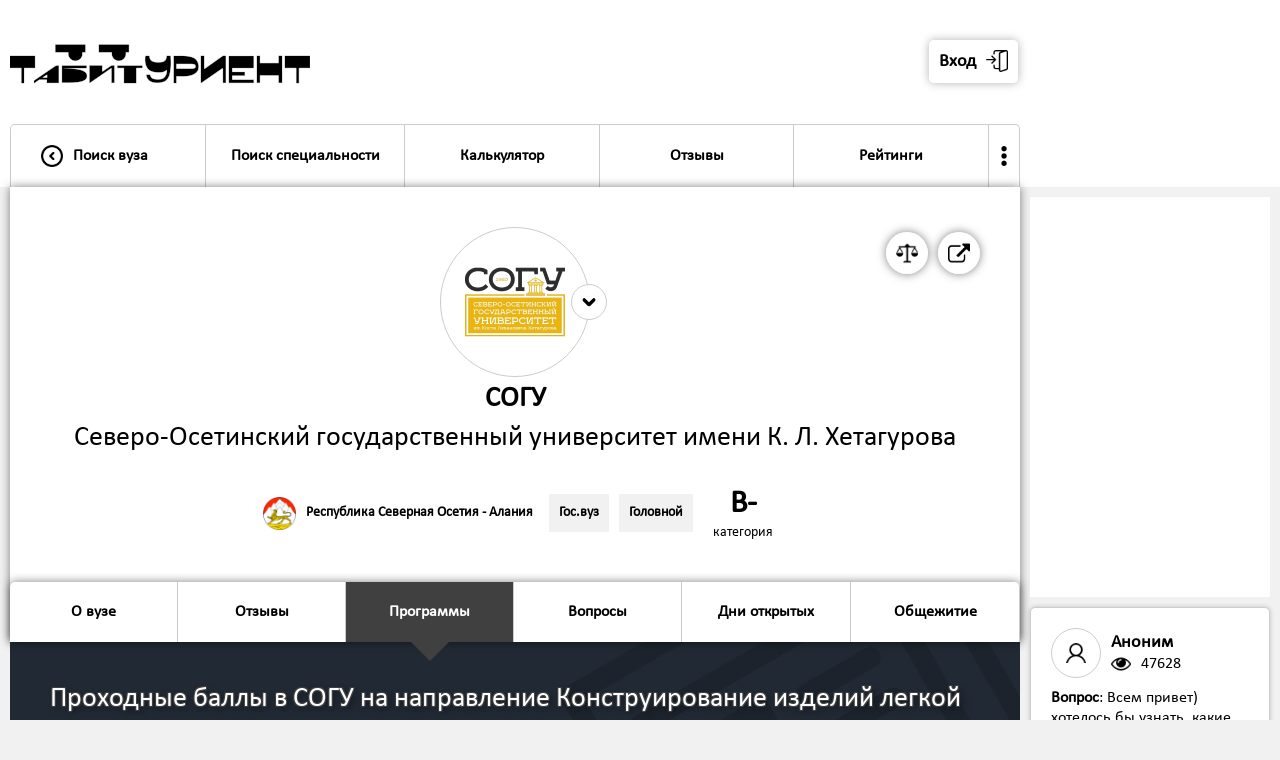

--- FILE ---
content_type: text/html; charset=UTF-8
request_url: https://tabiturient.ru/vuzu/nosu/proxodnoi/?1095
body_size: 14714
content:

<html>
<head>
<title>Проходные баллы в СОГУ на направление Конструирование изделий легкой промышленности</title>
<meta name="description" content="Список образовательных программ по направлению Конструирование изделий легкой промышленности в Северо-Осетинский государственный университет имени К. Л. Хетагурова - проходной балл, количество бюджетных мест, стоимость обучения">
<meta name="keywords" content="Северо-Осетинский государственный университет имени К. Л. Хетагурова: проходной балл, программы подготовки, количество бюджетных мест, стоимость обучения">
<meta name="copyright" lang="ru" content="Табитуриент: Типичный абитуриент">
<meta name="document-state" content="Dynamic">
<link rel="shortcut icon" href="https://tabiturient.ru/favicon.ico" type="image/x-icon">
<link rel="icon" href="https://tabiturient.ru/favicon.ico" type="image/x-icon">
<meta http-equiv="content-type" content="text/html; charset=utf-8">
<meta name="robots" content="index, follow">
<meta property="og:image" content="https://tabiturient.ru/logovuz/nosu2.jpg"/><link href="https://tabiturient.ru/css/style.css?v-1-170" rel="stylesheet" type="text/css">
<script type="text/javascript" src="https://code.jquery.com/jquery-1.11.1.min.js"></script>
<meta name="viewport" content="width=1000, user-scalable=no">
</head>




<body>



<style>



.cir{

    -webkit-transition: all .1s;
    -moz-transition: all .1s;
    -o-transition: all .1s;
    transition: all .1s;
}

.formtd1{
	padding-bottom:10px;
}


.bg2{
background: #ffffff;
    background-position-x: center;
    background-position-y: center;
    background-repeat: no-repeat;
    background-size: cover;
	box-shadow: 0 0 10px rgba(0,0,0,0.5);
border-radius:0px 0px 5px 5px;	
}

.obram{
background:url('https://tabiturient.ru/img/nap/42.png');  
background-position-x: right; 
background-position-y: bottom; 
background-repeat: no-repeat; 
}

.table-cell-1-1{
width:700px;
padding-right:40px;
}


.vuzlist{
	box-shadow: 0 0 5px rgba(0,0,0,0.2); 
	background: linear-gradient(to bottom, #f1f1f1, #ffffff);
	margin-top:20px;
	}

.dopvuzlist{
	background: linear-gradient(to top, #f1f1f1, #ffffff);
	border-radius:0px 0px 5px 5px;
}	




	
	@media all and (max-width: 1100px) {
.napravlenietable{
width:100%;
}
}
	

@media all and (max-width: 1000px) {





.napravlenietable{
	border-top:solid 1px #ccc;
	margin-top:20px;
}


.vuzlist{
margin-top:0px; 
}

.formobobramfirst{
margin-right:0;
}

.obram{
background-size: 62%;
}	
.table-cell-1-1{
padding-right:0px;
}

.vuzlistcontent .circ2{
width:110px;
height:110px;
}

}
</style>

<div style=" box-shadow: 0 0 20px rgba(0,0,0,0.5); position:absolute; width:100%;">





<div class="header">

<table cellpadding="0" cellspacing="0" class="header-in">
<tr>
<td valign="bottom" style="padding-right:2px;">


<table cellpadding="0" cellspacing="0" style="width:100%;">
<tr>
<td><a href="https://tabiturient.ru"><img src="https://tabiturient.ru/img/ezgif-7-bbe7039c8a20.gif" class="logo"></a></td>

<td class="nonmobile">

<style>
.userlab{
	border:solid 1px #ccc; 
	border-radius:5px; 
	float:right; 
	margin-right:-3px;
	background:#ffffff;
}

.userlab:hover{
	background:#f1f1f1;
}

.userlabimg{
	width:30px;
  -webkit-transform: rotate(0deg);
  -moz-transform: rotate(0deg);
  -ms-transform: rotate(0deg);
  -o-transform: rotate(0deg);
  transform: rotate(0deg);  
    -webkit-transition: all .2s;
    -moz-transition: all .2s;
    -o-transition: all .2s;
    transition: all .2s; 
}

.userlab:hover .userlabimg{
	 -webkit-transform: rotate(180deg);
  -moz-transform: rotate(180deg);
  -ms-transform: rotate(180deg);
  -o-transform: rotate(180deg);
  transform: rotate(180deg);  
}

.userlabdopcont{
	position:absolute; 
	right:0; 
	z-index:99999; 
	min-width:300px;
	display:none;
}

.userlab:hover .userlabdopcont{
	display:block;  
}
</style>



<table cellpadding="0" cellspacing="0" class="cirfloat2" onclick="$('#popup4').fadeIn(0); ">
<tr>
<td><table cellpadding="0" cellspacing="0" class="circ3" style="border-radius:5px; box-shadow: 0 0 10px rgba(0,0,0,0.3); border:none; margin-left:10px;"><tr>
<td><span class="font2" style="padding-right:10px;"><b>Вход</b></span></td>
<td><img src="https://tabiturient.ru/img/login.png" /></td></tr></table></td>
</tr>
</table>

<!--
<table cellpadding="0" cellspacing="0" class="cirfloat2" onclick="registr('https://tabiturient.ru','/vuzu/nosu/proxodnoi/?1095')">
<tr>
<td><table cellpadding="0" cellspacing="0" class="circ3" style="border-radius:5px; box-shadow: 0 0 10px rgba(0,0,0,0.3); border:none;"><tr>
<td><span class="font2" style="padding-right:10px;"><b>Регистрация</b></span></td>
<td><img src="https://tabiturient.ru/img/user.png" /></td></tr></table></td>
</tr>
</table>





<a href="https://vk.com/tipichnuy_abiturient">
<table cellpadding="0" cellspacing="0" class="cirfloat2">
<tr>
<td><table cellpadding="0" cellspacing="0" class="circ3"><tr><td><img src="https://tabiturient.ru/img/vk.png" /></td></tr></table></td>
</tr>

</table>
</a>
-->


</td>

<td class="yesmobile3" >
<table cellpadding="0" cellspacing="0" onclick="$('#popup4').fadeIn(0);">
<tr>
<td>
<table cellpadding="0" cellspacing="0" style="background:#ffffff; border:solid 6px #000; border-radius:100%; height:120px; width:120px;" class="cardimg2" >
<tr>
<td>
<center>
<img src="https://tabiturient.ru/img/login.png" style="width:60px;" class="imginavatar">
</center>
<span id="listopen2" style="display:none;">0</span>
</td>
</tr>
</table>
</td>
<td style="width:1px;"><img src="https://tabiturient.ru/img/arrowdown.png" class="userlabimg2"></td>
</tr>
</table>
</td>




<td><img src="https://tabiturient.ru/img/list.png" class="list" onclick="openmenu('https://tabiturient.ru');" style="width:70px;">
<span id="listopen" style="display:none;">0</span>
</td>
</tr>
</table>


<style>

.dopmenuinheader{
	display:none;
	width:300px; 
	position:absolute; 
	z-index:999; 
	left:50%;
transform:translate(-50%, 0%);
}

.menubuttondopmenu:hover .dopmenuinheader{
	display:block;
}

.menubuttondopmenu:hover .arrow4{
	display:none;
}


.arrow8{
	content: '';
  border-left: 20px solid transparent;
  border-bottom: 20px solid #f1f1f1;
  border-right: 20px solid transparent;
  margin: 0 auto;
}

.dopmenuinheaderin{
	background:#ffffff; 
	border-radius:5px; 
	box-shadow: 0 0 20px rgba(0,0,0,0.5);
	border-radius:10px; 
	overflow:hidden;
}

.menubuttonin3{
	border:solid 1px #ccc; 
	border-bottom:solid 0px #ccc; 
	width:100%;
}

.menubuttonin3:hover{
	background:#f1f1f1;
}

.menubuttonin3active{
	background:#404040;
	color:white;
	border:solid 1px #404040; 
	border-bottom:solid 0px #ccc; 
}

.menubuttonin3active:hover{
	background:#404040;
	color:white;
}

.menuuser{
	display:none;
}

	

.userlabimg2{
	background:#fff;
	border-radius:100%;
	width:60px;
	margin-left:-30px;
  -webkit-transform: rotate(0deg);
  -moz-transform: rotate(0deg);
  -ms-transform: rotate(0deg);
  -o-transform: rotate(0deg);
  transform: rotate(0deg);  
    -webkit-transition: all .2s;
    -moz-transition: all .2s;
    -o-transition: all .2s;
    transition: all .2s; 
}

.userlabimg2active{
-webkit-transform: rotate(180deg);
  -moz-transform: rotate(180deg);
  -ms-transform: rotate(180deg);
  -o-transform: rotate(180deg);
  transform: rotate(180deg);  
}


@media all and (max-width: 1000px) {
.menubuttondopmenu{
display:none;
}
.menutrinmob{
	padding:40px;
	padding-top:0;
}	

.menutrinmob2{
	border:solid 1px #ccc;
	border-radius:10px;
	overflow:hidden;
	box-shadow: 0 0 10px rgba(0,0,0,0.3);
}
.menu{
	border:none;
}

}

</style>





<div class="menuobram" style="padding-top:0;">

<div class="menuuser">
<div class="menutr" >
<div class="menutrinmob" >
<div class="menutrinmob2" >

<div class="yesmobile1">


<div class="menubutton" onclick="$('#popup4').fadeIn(0); ">
<table cellpadding="0" cellspacing="0" class="menubuttonin">
<tr>
<td class="p20 menubuttoninmob" style="padding-right:0; "><img src="https://tabiturient.ru/img/login.png" class="img2" style="margin-left:0;"/></td>
<td class="p20"><span class="font11"><b>Вход в личный кабинет</b></span>
</td>
<td class="p20 menubuttoninmob"><img src="https://tabiturient.ru/img/arrowright.png" class="img2"/></td>
</tr>
</table>
</div>


<div class="menubutton" onclick="registr('https://tabiturient.ru','/vuzu/nosu/proxodnoi/?1095')">
<table cellpadding="0" cellspacing="0" class="menubuttonin">
<tr>
<td class="p20 menubuttoninmob" style="padding-right:0;"><img src="https://tabiturient.ru/img/user.png" class="img2" style="margin-left:0;"/></td>
<td class="p20"><span class="font11"><b>Регистрация</b></span>
</td>
<td class="p20 menubuttoninmob"><img src="https://tabiturient.ru/img/arrowright.png" class="img2"/></td>
</tr>
</table>
</div>


</div>




</div>
</div>
</div>
</div>



<div class="menu">
<div class="menutr" >
<div class="menutrinmob" >
<div class="menutrinmob2" >


<div class="yesmobile1">








</div>

<div class="menubutton  menubuttonleft">
<a href="https://tabiturient.ru">
<table cellpadding="0" cellspacing="0" class="menubuttonin">
<tr>
<td class="p20 nonmobile" style="padding-right:0px;"><img src="https://tabiturient.ru/img/arrowleft.png" class="img2"/></td><td class="p20menu2" style="width:100%; text-align:left;"><span class="font11"><b>Поиск вуза</b></span>
</td>
<td class="p20 menubuttoninmob"><img src="https://tabiturient.ru/img/arrowright.png" class="img2"/></td>
</tr>
</table>
</a>
</div>



<div class="menubutton ">
<a href="https://tabiturient.ru/np">
<table cellpadding="0" cellspacing="0" class="menubuttonin">
<tr>
<td class="p20menu2"><span class="font11" style="white-space:nowrap"><b>Поиск специальности</b></span>
</td>
<td class="p20 menubuttoninmob"><img src="https://tabiturient.ru/img/arrowright.png" class="img2"/></td>
</tr>
</table>
</a>
</div>





<div class="menubuttondopmenu menubutton " >
<a href="https://tabiturient.ru/calculator" >
<table cellpadding="0" cellspacing="0" class="menubuttonin">
<tr>
<td class="p20menu2"><span class="font11"><b>Калькулятор</b></span>
</td>
<td class="p20 menubuttoninmob"><img src="https://tabiturient.ru/img/arrowright.png" class="img2"/></td>
</tr>
</table>
</a>


<div class="dopmenuinheader">
<table cellpadding="0" cellspacing="0" class="arrow8"><tr><td></td></tr></table>
<div class="dopmenuinheaderin">

<a href="https://tabiturient.ru/calculator">
<table cellpadding="0" cellspacing="0" class="menubuttonin3 ">
<tr>
<td class="p20"><span class="font1"><b>Калькулятор ЕГЭ</b></span>
</td>
</tr>
</table>
</a>


<a href="https://tabiturient.ru/calculator/pay">
<table cellpadding="0" cellspacing="0" class="menubuttonin3 ">
<tr>
<td class="p20"><span class="font1"><b>Калькулятор платного обучения</b></span>
</td>
</tr>
</table>
</a>

</div>
</div>

</div>


<div class="menubutton ">
<a href="https://tabiturient.ru/slivlist">
<table cellpadding="0" cellspacing="0" class="menubuttonin">
<tr>
<td class="p20menu2"><span class="font11"><b>Отзывы</b></span>
</td>
<td class="p20 menubuttoninmob"><img src="https://tabiturient.ru/img/arrowright.png" class="img2"/></td>
</tr>
</table>
</a>
</div>





<div class="menubuttondopmenu menubutton " >
<a href="https://tabiturient.ru/rating" >
<table cellpadding="0" cellspacing="0" class="menubuttonin">
<tr>
<td class="p20menu2"><span class="font11"><b>Рейтинги</b></span>
</td>
<td class="p20 menubuttoninmob"><img src="https://tabiturient.ru/img/arrowright.png" class="img2"/></td>
</tr>
</table>
</a>


<div class="dopmenuinheader">
<table cellpadding="0" cellspacing="0" class="arrow8"><tr><td></td></tr></table>
<div class="dopmenuinheaderin">

<a href="https://tabiturient.ru/globalrating">
<table cellpadding="0" cellspacing="0" class="menubuttonin3 ">
<tr>
<td class="p20"><span class="font1"><b>Общий рейтинг вузов</b></span>
</td>
</tr>
</table>
</a>

<a href="https://tabiturient.ru/rating">
<table cellpadding="0" cellspacing="0" class="menubuttonin3 ">
<tr>
<td class="p20"><span class="font1"><b>Рейтинг вузов по отзывам</b></span>
</td>
</tr>
</table>
</a>

<a href="https://tabiturient.ru/100program">
<table cellpadding="0" cellspacing="0" class="menubuttonin3 ">
<tr>
<td class="p20"><span class="font1"><b>Топ-100 популярных образовательных программ</b></span>
</td>
</tr>
</table>
</a>

<a href="https://tabiturient.ru/topspec">
<table cellpadding="0" cellspacing="0" class="menubuttonin3 ">
<tr>
<td class="p20"><span class="font1"><b>Топ популярных направлений подготовки</b></span>
</td>
</tr>
</table>
</a>

<a href="https://tabiturient.ru/vuzcost">
<table cellpadding="0" cellspacing="0" class="menubuttonin3 ">
<tr>
<td class="p20"><span class="font1"><b>Рейтинг вузов по стоимости обучения</b></span>
</td>
</tr>
</table>
</a>


<a href="https://tabiturient.ru/vuzege">
<table cellpadding="0" cellspacing="0" class="menubuttonin3 ">
<tr>
<td class="p20"><span class="font1"><b>Рейтинг вузов по проходному баллу</b></span>
</td>
</tr>
</table>
</a>

</div>
</div>

</div>


<div class="menubuttondopmenu menubutton menubuttonright " style="border-right:0;">

<table cellpadding="0" cellspacing="0" class="menubuttonin">
<tr>
<td style="padding:20px; padding-left:5px; padding-right:5px;"><img src="https://tabiturient.ru/img/more.png" style="width:20px;"></span>
</td>
<td class="p20 menubuttoninmob"><img src="https://tabiturient.ru/img/arrowright.png" class="img2"/></td>
</tr>
</table>





<div class="dopmenuinheader">
<table cellpadding="0" cellspacing="0" class="arrow8"><tr><td></td></tr></table>
<div class="dopmenuinheaderin">

<a href="https://tabiturient.ru/dod">
<table cellpadding="0" cellspacing="0" class="menubuttonin3 ">
<tr>
<td class="p20"><span class="font1"><b>Дни открытых дверей</b></span>
</td>
</tr>
</table>
</a>


<a href="https://tabiturient.ru/sravni">
<table cellpadding="0" cellspacing="0" class="menubuttonin3 ">
<tr>
<td class="p20"><span class="font1"><b>Сравнить вузы</b></span>
</td>
</tr>
</table>
</a>

<a href="https://tabiturient.ru/article">
<table cellpadding="0" cellspacing="0" class="menubuttonin3 ">
<tr>
<td class="p20"><span class="font1"><b>Статьи и советы</b></span>
</td>
</tr>
</table>
</a>

<a href="https://tabiturient.ru/question">
<table cellpadding="0" cellspacing="0" class="menubuttonin3 ">
<tr>
<td class="p20"><span class="font1"><b>Вопросы о поступлении</b></span>
</td>
</tr>
</table>
</a>


<a href="https://tabiturient.ru/zaklad">
<table cellpadding="0" cellspacing="0" class="menubuttonin3 ">
<tr>
<td class="p20"><span class="font1"><b>Сохраненные программы</b></span>
</td>
</tr>
</table>
</a>

<a href="https://tabiturient.ru/premium">
<table cellpadding="0" cellspacing="0" class="menubuttonin3 ">
<tr>
<td class="p20"><span class="font1"><b>Премиум-доступ</b></span>
</td>
</tr>
</table>
</a>




</div>
</div>

</div>



<div class="yesmobile1">

<div class="menubutton menubuttonright " style="border-right:0;">
<a href="https://tabiturient.ru/calculator">
<table cellpadding="0" cellspacing="0" class="menubuttonin">
<tr>
<td class="p20"><span class="font11"><b>Калькулятор ЕГЭ</b></span>
</td>
<td class="p20 menubuttoninmob"><img src="https://tabiturient.ru/img/arrowright.png" class="img2"/></td>
</tr>
</table>
</a>
</div>

<div class="menubutton menubuttonright " style="border-right:0;">
<a href="https://tabiturient.ru/calculator/pay">
<table cellpadding="0" cellspacing="0" class="menubuttonin">
<tr>
<td class="p20"><span class="font11"><b>Калькулятор платного обучения</b></span>
</td>
<td class="p20 menubuttoninmob"><img src="https://tabiturient.ru/img/arrowright.png" class="img2"/></td>
</tr>
</table>
</a>
</div>

<div class="menubutton menubuttonright " style="border-right:0;">
<a href="https://tabiturient.ru/dod">
<table cellpadding="0" cellspacing="0" class="menubuttonin">
<tr>
<td class="p20"><span class="font11"><b>Дни открытых дверей</b></span>
</td>
<td class="p20 menubuttoninmob"><img src="https://tabiturient.ru/img/arrowright.png" class="img2"/></td>
</tr>
</table>
</a>
</div>




<div class="menubutton menubuttonright " style="border-right:0;">
<a href="https://tabiturient.ru/sravni">
<table cellpadding="0" cellspacing="0" class="menubuttonin">
<tr>
<td class="p20"><span class="font11"><b>Сравнить вузы</b></span>
</td>
<td class="p20 menubuttoninmob"><img src="https://tabiturient.ru/img/arrowright.png" class="img2"/></td>
</tr>
</table>
</a>
</div>

<div class="menubutton menubuttonright " style="border-right:0;">
<a href="https://tabiturient.ru/article">
<table cellpadding="0" cellspacing="0" class="menubuttonin">
<tr>
<td class="p20"><span class="font11"><b>Статьи и советы</b></span>
</td>
<td class="p20 menubuttoninmob"><img src="https://tabiturient.ru/img/arrowright.png" class="img2"/></td>
</tr>
</table>
</a>
</div>

<div class="menubutton menubuttonright " style="border-right:0;">
<a href="https://tabiturient.ru/question">
<table cellpadding="0" cellspacing="0" class="menubuttonin">
<tr>
<td class="p20"><span class="font11"><b>Вопросы о поступлении</b></span>
</td>
<td class="p20 menubuttoninmob"><img src="https://tabiturient.ru/img/arrowright.png" class="img2"/></td>
</tr>
</table>
</a>
</div>

<div class="menubutton menubuttonright " style="border-right:0;">
<a href="https://tabiturient.ru/zaklad">
<table cellpadding="0" cellspacing="0" class="menubuttonin">
<tr>
<td class="p20"><span class="font11"><b>Сохраненные программы</b></span>
</td>
<td class="p20 menubuttoninmob"><img src="https://tabiturient.ru/img/arrowright.png" class="img2"/></td>
</tr>
</table>
</a>
</div>


<div class="menubutton menubuttonright " style="border-right:0;">
<a href="https://tabiturient.ru/premium">
<table cellpadding="0" cellspacing="0" class="menubuttonin">
<tr>
<td class="p20"><span class="font11"><b>Премиум-доступ</b></span>
</td>
<td class="p20 menubuttoninmob"><img src="https://tabiturient.ru/img/arrowright.png" class="img2"/></td>
</tr>
</table>
</a>
</div>


<div class="menubutton menubuttonright" onclick="openf('11');">
<table cellpadding="0" cellspacing="0" class="menubuttonin">
<tr>
<td class="p20"><span class="font11"><b>Рейтинги</b></span></td>
<td class="p20 menubuttoninmob"><img src="https://tabiturient.ru/img/arrowdown.png" class="openimg img2" id="openimg11"/>
<span id="openstatus11" style="display:none;">0</span>
</td>
</tr>
</table>
</div>

<div class="open" id="open11">
<div class="menubutton menubuttonright " style="border-right:0;">
<a href="https://tabiturient.ru/globalrating">
<table cellpadding="0" cellspacing="0" class="menubuttonin">
<tr>
<td class="p20"><span class="font11"><b>Общий рейтинг вузов</b></span>
</td>
<td class="p20 menubuttoninmob"><img src="https://tabiturient.ru/img/arrowright.png" class="img2"/></td>
</tr>
</table>
</a>
</div>

<div class="menubutton menubuttonright " style="border-right:0;">
<a href="https://tabiturient.ru/rating">
<table cellpadding="0" cellspacing="0" class="menubuttonin">
<tr>
<td class="p20"><span class="font11"><b>Рейтинг вузов Рейтинг вузов по отзывам</b></span>
</td>
<td class="p20 menubuttoninmob"><img src="https://tabiturient.ru/img/arrowright.png" class="img2"/></td>
</tr>
</table>
</a>
</div>

<div class="menubutton menubuttonright " style="border-right:0;">
<a href="https://tabiturient.ru/100program">
<table cellpadding="0" cellspacing="0" class="menubuttonin">
<tr>
<td class="p20"><span class="font11"><b>Топ-100 популярных образовательных программ</b></span>
</td>
<td class="p20 menubuttoninmob"><img src="https://tabiturient.ru/img/arrowright.png" class="img2"/></td>
</tr>
</table>
</a>
</div>

<div class="menubutton menubuttonright " style="border-right:0;">
<a href="https://tabiturient.ru/topspec">
<table cellpadding="0" cellspacing="0" class="menubuttonin">
<tr>
<td class="p20"><span class="font11"><b>Топ популярных направлений подготовки</b></span>
</td>
<td class="p20 menubuttoninmob"><img src="https://tabiturient.ru/img/arrowright.png" class="img2"/></td>
</tr>
</table>
</a>
</div>

<div class="menubutton menubuttonright " style="border-right:0;">
<a href="https://tabiturient.ru/vuzcost">
<table cellpadding="0" cellspacing="0" class="menubuttonin">
<tr>
<td class="p20"><span class="font11"><b>Рейтинг вузов по стоимости обучения</b></span>
</td>
<td class="p20 menubuttoninmob"><img src="https://tabiturient.ru/img/arrowright.png" class="img2"/></td>
</tr>
</table>
</a>
</div>


<div class="menubutton menubuttonright " style="border-right:0;">
<a href="https://tabiturient.ru/vuzege">
<table cellpadding="0" cellspacing="0" class="menubuttonin">
<tr>
<td class="p20"><span class="font11"><b>Рейтинг вузов по проходному баллу</b></span>
</td>
<td class="p20 menubuttoninmob"><img src="https://tabiturient.ru/img/arrowright.png" class="img2"/></td>
</tr>
</table>
</a>
</div>
</div>


<div class="menubutton menubuttonright" onclick="openf('0');">
<table cellpadding="0" cellspacing="0" class="menubuttonin">
<tr>
<td class="p20"><span class="font11"><b>Еще</b></span></td>
<td class="p20 menubuttoninmob"><img src="https://tabiturient.ru/img/arrowdown.png" class="openimg img2" id="openimg0"/>
<span id="openstatus0" style="display:none;">0</span>
</td>
</tr>
</table>
</div>

<div class="open" id="open0">


<div class="menubutton menubuttonright">
<a href="https://tabiturient.ru/sliv">
<table cellpadding="0" cellspacing="0" class="menubuttonin">
<tr>
<td class="p20"><span class="font11"><b>Прислать слив</b></span></td>
<td class="p20 menubuttoninmob"><img src="https://tabiturient.ru/img/arrowright.png" class="img2"/></td>
</tr>
</table>
</a>
</div>






<div class="menubutton menubuttonright">
<a href="https://tabiturient.ru/vuzam">
<table cellpadding="0" cellspacing="0" class="menubuttonin">
<tr>
<td class="p20"><span class="font11"><b>Представителям вузов</b></span></td>
<td class="p20 menubuttoninmob"><img src="https://tabiturient.ru/img/arrowright.png" class="img2"/></td>
</tr>
</table>
</a>
</div>


<div class="menubutton menubuttonright">
<a href="https://tabiturient.ru/adv">
<table cellpadding="0" cellspacing="0" class="menubuttonin">
<tr>
<td class="p20"><span class="font11"><b>Реклама</b></span></td>
<td class="p20 menubuttoninmob"><img src="https://tabiturient.ru/img/arrowright.png" class="img2"/></td>
</tr>
</table>
</a>
</div>

<div class="menubutton menubuttonright">
<a href="https://tabiturient.ru/feedback">
<table cellpadding="0" cellspacing="0" class="menubuttonin">
<tr>
<td class="p20"><span class="font11"><b>Обратная связь</b></span></td>
<td class="p20 menubuttoninmob"><img src="https://tabiturient.ru/img/arrowright.png" class="img2"/></td>
</tr>
</table>
</a>
</div>





</div>



</div>

</div>
</div>
</div>
</div>
</div>



</td>
<td class="dopheaderin" valign="bottom">
<div class="p10">

<!--
<table cellpadding="0" cellspacing="0" style="padding:10px; padding-bottom:0; ">
<tr>
<td>
<center>
<b class="font3">6.34</b><br><span class="font1" style="color:#ccc;">из 10 баллов</span>
</center></td>
</tr>

<tr>
<td ><center>
<span class="font11">Качество работы административного аппарата в вузах России</span><br>
<span class="font1" style="color:#ccc;">по результатам опроса студентов</span></center>
</td>
</tr>



</table>
-->




</div>
</td>
</tr>
</table>


</div>





<div class="maincontent" style="padding-top:0px;">

<div class="m270">
<div class="content">


<div class="headercontent bg2">

<div class="p40 pm40 obram obramvuz1" style="background: linear-gradient(to right, rgba(255,255,255,0), rgba(255,255,255,0.5), rgba(255,255,255,0));">

<div style="position:relative;">


<style>
.circ2sravni{
position:absolute;  
width:36px;
height:36px;
right:-18px; 
top:-18px;
padding:0;
border:0;
border-radius:200px;
background:#ffffff;
border:solid 1px #ccc;
}

.circ2sravni img{
width:100%;
}

.citylink1{
	margin-right:10px;
	padding:5px;
	border:solid 1px transparent;
}

.citylink1:hover{
	border:solid 1px #ccc;
	border-radius:5px;
	background:#f1f1f1;
	cursor:pointer;
}

.citylink1 .imgcity2{
	margin-right:10px;
}

@media all and (max-width: 1000px) {

.citylink1{
	margin-right:10px;
	padding:0px;
	border:solid 0px;
}

.citylink1:hover{
	border:solid 0px ;
	border-radius:0px;
	background:none;
}

.citylink1 .imgcity2{
	margin-right:10px;
}

.circ2sravni{
position:absolute;  
width:60px;
height:60px;
right:-30px; 
top:-30px;
}
}
</style>


<div style="position:absolute; top:0; right:0;">

<a href="https://www.nosu.ru/" target="_blank">
<table cellpadding="0" cellspacing="0" class="cirfloat2">
<tbody><tr>

<td><table cellpadding="0" cellspacing="0" class="circ3"><tbody><tr><td><img src="https://tabiturient.ru/img/external-link-symbol.png"></td></tr></tbody></table></td>
</tr>
</tbody></table>
</a>

<a href="https://tabiturient.ru/sravni/?nosu">
<table cellpadding="0" cellspacing="0" class="cirfloat2">
<tbody><tr>

<td><table cellpadding="0" cellspacing="0" class="circ3"><tbody><tr><td class="dopinfocirc3"><b class="p11">Сравнить вуз</b></td><td><img src="https://tabiturient.ru/img/scale.png"></td></tr></tbody></table></td>
</tr>
</tbody></table>
</a>

</div>

</div>



<table cellpadding="0" cellspacing="0" style="width:100%;" itemscope itemtype="https://schema.org/CollegeOrUniversity">
<tr>
<td class="vuzlistlogo2" valign="top">
<table onclick="popup('6'); showvuzlink('https://tabiturient.ru','nosu','proxodnoi','1','398');" class="vuzlistlogoin2" cellpadding="0" cellspacing="0" style="overflow:auto; position:relative;"><tr><td><img src="https://tabiturient.ru/logovuz/nosu.png" class="vuzlistimg2"></td>
<td>
<div style="position:relative;">
<table cellpadding="0" cellspacing="0" class="circ2sravni"><tbody><tr><td><img src="https://tabiturient.ru/img/arrowdown3.png"></td></tr></tbody></table>
</div>
</td>
</tr></table></td>
</tr>
<tr>
<td >
<center>
<h2 class="font4m fontshadow" itemprop="alternateName"><b>СОГУ</b></h2>
<h2 class="font4m fontshadow" itemprop="name">Северо-Осетинский государственный университет имени К. Л. Хетагурова</h2>
</center>

<div style="display:none;">
<a href="https://tabiturient.ru/vuzu/nosu/proxodnoi/?1095" itemprop="url">https://tabiturient.ru/vuzu/nosu/proxodnoi/?1095</a>
<a href="https://www.nosu.ru/" itemprop="sameAs">https://tabiturient.ruhttps://www.nosu.ru/</a>
<span itemprop="logo">https://tabiturient.ru/logovuz/nosu.png</span>
</div>



<br>
<table cellpadding="0" cellspacing="0" style="width:auto; margin: 0 auto; margin-top:10px; text-align:center;">
<tr>

<td>
<a href="https://tabiturient.ru/city/soa">
<table cellpadding="0" cellspacing="0" class="citylink1">
<tr>
<td><img src="https://tabiturient.ru/img/herb/soa.png" class="imgcity2"/></td>
<td class="nonmobile"><b class="font1">Республика Северная Осетия - Алания</b></td>
</tr>

</table>
</a>
</td>

<td>
<table cellpadding="0" cellspacing="0" class="tag2"><tr><td><b class="font1">Гос.вуз</b></td></tr></table>
</td>
<td>
<table cellpadding="0" cellspacing="0" class="tag2 taglast"><tr><td><b class="font1">Головной</b></td></tr></table>

</td>

<td class="ocenka" style="border:none; text-align:center;" valign="top">
<a href="https://tabiturient.ru/globalrating" style="color:black;">
<b class="font5">B-</b>
<br>
<span class="font1" style="white-space:nowrap">категория</span>
</a>
</td>


</tr>
</table>








</td>
</tr>
</table>


<div itemscope itemtype="http://schema.org/ImageObject" style="display:none;">
  <h2 itemprop="name">СОГУ</h2>
  <img src="https://tabiturient.ru/logovuz/nosu.png" itemprop="contentUrl" />
  <span itemprop="description">Северо-Осетинский государственный университет имени К. Л. Хетагурова</span>
</div>




</div>


	

	
<div style="clear:both;"></div>
<div class="selector">
</div>

<div class="fixcardiv">
<div class="fixcar" style="z-index:999;">
<div class="carousel" style="position:relative;">
<div class="menuobram2" style="padding-left:0px;">
<div class="menu2" >
<div class="menutr2">




<div class="menubutton2 menubuttonactive2 yesmobile3" onclick="$('body,html').animate({scrollTop: $('.bg1').offset().top-0},500);">
<table cellpadding="0" cellspacing="0" class="menubuttonin2">
<tr>
<td class="p20menu2"><span class="font11"><b>Программы</b>
</td>
<td class=" menubuttoninmob" style="padding-right:40px;"><img src="https://tabiturient.ru/img/arrowdown2.png" class="img2"/></td>
</tr>
</table>
</div>



<div class="menubutton2 menubuttonleft ">
<a href="https://tabiturient.ru/vuzu/nosu/about">
<table cellpadding="0" cellspacing="0" class="menubuttonin2">
<tr>
<td class="p20menu2"><span class="font11"><b>О вузе</b>
</td>
<td class=" menubuttoninmob" style="padding-right:40px;"><img src="https://tabiturient.ru/img/arrowright.png" class="img2"/>
</td>
</tr>
</table>
</a>
</div>




<div class="menubutton2 ">
<a href="https://tabiturient.ru/vuzu/nosu">
<table cellpadding="0" cellspacing="0" class="menubuttonin2">
<tr>
<td class="p20menu2"><span class="font11"><b>Отзывы</b></td>
<td class=" menubuttoninmob" style="padding-right:40px;"><img src="https://tabiturient.ru/img/arrowright.png" class="img2"/>
</td>
</tr>
</table>
</a>
</div>



<div class="menubutton2 menubuttonactive2 nonmobile">
<a href="https://tabiturient.ru/vuzu/nosu/proxodnoi">
<table cellpadding="0" cellspacing="0" class="menubuttonin2">
<tr>
<td class="p20menu2"><span class="font11"><b>Программы</b></td>
<td class=" menubuttoninmob" style="padding-right:40px;"><img src="https://tabiturient.ru/img/arrowright.png" class="img2"/>
</td>
</tr>
</table>
<table class="arrow4" cellpadding="0" cellspacing="0" ><tr><td></td></tr></table></a>
</div>

<div class="menubutton2 ">
<a href="https://tabiturient.ru/vuzu/nosu/question">
<table cellpadding="0" cellspacing="0" class="menubuttonin2">
<tr>
<td class="p20menu2"><span class="font11"><b>Вопросы</b></td>
<td class=" menubuttoninmob" style="padding-right:40px;"><img src="https://tabiturient.ru/img/arrowright.png" class="img2"/>
</td>
</tr>
</table>
</a>
</div>


<div class="menubutton2 ">
<a href="https://tabiturient.ru/vuzu/nosu/dod">
<table cellpadding="0" cellspacing="0" class="menubuttonin2">
<tr>
<td class="p20menu2"><span class="font11"><b>Дни открытых</b></td>
<td class=" menubuttoninmob" style="padding-right:40px;"><img src="https://tabiturient.ru/img/arrowright.png" class="img2"/></td>
</tr>
</table>
</a>
</div>



<div class="menubutton2 menubuttonright ">
<a href="https://tabiturient.ru/vuzu/nosu/obsh">
<table cellpadding="0" cellspacing="0" class="menubuttonin2">
<tr>
<td class="p20menu2"><span class="font11"><b>Общежитие</b></td>
<td class=" menubuttoninmob" style="padding-right:40px;"><img src="https://tabiturient.ru/img/arrowright.png" class="img2"/></td>
</tr>
</table>
</a>
</div>







</div>
</div>
</div>


</div>
</div>
</div>




</div>


<div class="headercontent bg1" >


<div class="p40 pm40 obram ">
<div class="table-1 ">
<div class="table-row-1">
<div class="table-cell-1 ">


<h1 class="font4 fontshadow1" >Проходные баллы в СОГУ<span class="removenap1"> на направление Конструирование изделий легкой промышленности</span></h1>






<table cellpadding="0" cellspacing="0" class="button1 w100mobile" onclick="cir3('0','https://tabiturient.ru','398')">
<tr>
<td>
<h2 class="font2">
Показать только с<br>бюджетными местами
</h2>
</td>
<td>
<div class="onoff"><div class="cir cir0 "></div></div>
<span class="cirans" id="cirans0">0</span>
</td>
</tr>
</table>




<div class="yesmobile1">
<div style="clear:both;">
<br>
</div>
</div>



<table cellpadding="0" cellspacing="0" class="button1 w100mobile" onclick="popup('9');">
<tbody><tr>
<td class="w100mobile">
<span class="font2">
<b id="txtine">Любой набор ЕГЭ и экзаменов</b><br>Выбрать набор ЕГЭ и экзаменов
</span>
</td>
<td>
<img src="https://tabiturient.ru/img/arrowdown.png" class="img1">
</td>
</tr>
</tbody></table>

<input name="egenab" value="" style="display:none;" onchange="showspec('https://tabiturient.ru','398','0');"">

<div style="clear:both;"></div>


<table cellpadding="0" cellspacing="0" class="button1 w100mobile removenap1" onclick="removenap('https://tabiturient.ru'); showspec('https://tabiturient.ru','398','0');">
<tr>
<td class="w100mobile">
<span class="font2">
<b>Конструирование изделий легкой промышленности</b><br>
29.03.05 | Бакалавриат</span>
</td>
<td>
<img src="https://tabiturient.ru/img/cancel.png" class="img1"/>
</td>
</tr>
</table>
<div style="clear:both;"></div>





<div class="removenap2" style="display:none;">
<span class="font2">
<br>
<b>Поиск по названию</b>
</span>

<div class="table-4" style="margin-top:10px;">
<div class="table-row-4">
<div class="table-cell-4">

<table cellpadding="0" cellspacing="0" class="searchtable" style="margin-top:0px; margin-bottom:0px;">
<tr>
<td style="width:100%;"><input class="search" placeholder="Введите название..." name="search" onkeyup="showspec('https://tabiturient.ru','398','0');"/>
</td>
<td valign="center" onclick="showspec('https://tabiturient.ru','398','0');">
<center>
<img src="https://tabiturient.ru/img/loupe.png"/>
</center>
</td>
</tr>
</table>
</div>



<div class="table-cell-4 cellsort">


<table cellpadding="0" cellspacing="0" class="searchtable" style="margin-top:0px; margin-bottom:0px;">
<tr>
<td style="width:100%;">
<select class="search" id="sortspec" name="sort" style="border-radius:5px; width:100%;" onchange="showspec('https://tabiturient.ru','398','0');">

<option value="2">Сортировка по направлениям</option>
<option value="1">Сортировка по факультетам</option></select>
</td>
<td valign="center">
<label for="sortspec">
<center>
<img src="https://tabiturient.ru/img/funnel2.png"/>
</center>
</label>
</td>
</tr>
</table>


</div>
</div>
</div>
</div>


</div>

</div>
</div>

</div>
</div>

<table class="arrow2" cellpadding="0" cellspacing="0"><tr><td></td></tr></table>




<div class="loader1 loader1-0 p20 ">
<center>
<img src="https://tabiturient.ru/img/loader.gif"><br>
<b class="font11">Пожалуйста, подождите. Идет загрузка...</b></center> 
</div>


<div id="rezspec">



<div class="mobpaddcard">
<div class="r20" style="position:relative; ">


<div class="bookmark bookmark2 " id="bookmark14569" onclick="bookmark('https://tabiturient.ru','14569')"></div>
<span id="bookmarkval14569" style="display:none;">0</span>

<table cellpadding="0" cellspacing="0" onclick="popup('7'); showmoreinfof2('https://tabiturient.ru','14569');" class="newcard r20 w100" style="">
<tr>
<td class="p20 r20 nonmobile" style="background:#f1f1f1; box-shadow: 0 0 5px rgba(0, 0, 0, 0.2); ">
<img src="https://tabiturient.ru/logovuz/nosu.png" class="vuzlistimg">
</td>
<td class="p20" style="width:100%;">
<table cellpadding="0" cellspacing="0" style="width:100%;">
<tr>
<td style="width:100%;">

<table cellpadding="0" cellspacing="0">
<tr>
<td class="w100"><span class="font2" style="text-transform:uppercase;"><b>Конструирование изделий легкой промышленности</b></span></td>
<td class="yesmobile3 p20" style="padding-top:0; padding-bottom:0;"></td>
</tr>
</table>


<span style="color:#8D8D8D;" class="font2">Бакалавриат | 29.03.05</span><br>
<span class="font2"><b>Профиль:</b> Без профиля</span>
<div class="p5"></div>




<div style="border-top:solid 1px #ccc; width:100%;"></div>
<div class="p5"></div>




<table cellpadding="0" cellspacing="0">
<tr>
<td class="yesmobile3" valign="top"><img src="https://tabiturient.ru/logovuz/nosu.png" class="vuzlistimg"></td>
<td style="padding:10px;" class="yesmobile3"></td>
<td>
<span class="font2"><b>Вуз:</b></span> <span class="font2">СОГУ |</span> <span style="color:#8D8D8D;" class="font11">Северо-Осетинский государственный университет имени К. Л. Хетагурова</span><br>
<span class="font2"><b>Подразделение:</b> Физико-технический факультет</span>
</td>
</tr>
</table>

<div class="p5"></div>
<div style="border-top:solid 1px #ccc; width:100%;"></div>
<div class="p5"></div>

<table cellpadding="0" cellspacing="0" class="w100">
<tr>
<td class="w100">
<span class="font2"><b style="white-space:nowrap;">Набор экзаменов:</b></span>
<div></div>






<table cellpadding="0" cellspacing="0" class="cirfloat">
<tr>
<td><table cellpadding="0" cellspacing="0" class="circ5"><tr><td><b class="font11">РЯ</b></td></tr></table></td>
</tr>
<tr>
<td style="position:relative;">
<div class="dopinfo">
<table class="arrow3" cellpadding="0" cellspacing="0"><tr><td></td></tr></table>
<div class="p10 dopinfodiv r20"><div class="p10 font11"><center>Обязательный ЕГЭ:<br><b>Русский язык</b></center></div></div>
</div>
</td>
</tr>
</table>
<table cellpadding="0" cellspacing="0" class="cirfloat">
<tr>
<td><table cellpadding="0" cellspacing="0" class="circ5"><tr><td><b class="font11">M</b></td></tr></table></td>
</tr>
<tr>
<td style="position:relative;">
<div class="dopinfo">
<table class="arrow3" cellpadding="0" cellspacing="0"><tr><td></td></tr></table>
<div class="p10 dopinfodiv r20"><div class="p10 font11"><center>Обязательный ЕГЭ:<br><b>Математика</b></center></div></div>
</div>
</td>
</tr>
</table>


<table cellpadding="0" cellspacing="0" class="cirfloat">
<tr>
<td><table cellpadding="0" cellspacing="0" class="circ5"><tr><td><b class="font11">ДЭ</b></td></tr></table></td>
</tr>
<tr>
<td style="position:relative;">
<div class="dopinfo">
<table class="arrow3" cellpadding="0" cellspacing="0"><tr><td></td></tr></table>
<div class="p10 dopinfodiv r20"><div class="p10 font11"><center><b>Внутренний экзамен(ы)</b></center></div></div>
</div>
</td>
</tr>
</table>


<div style="clear:both;"></div>
</td>

<td class="p10"></td>

<td>
<span class="font2"><b style="white-space:nowrap;">Проходные баллы:</b></span>
<div></div>
<table cellpadding="0" cellspacing="0" style="margin: 0 auto;">
<tr>
<td>
<table cellpadding="0" cellspacing="0" class="cirfloat">
<tr>
<td><table cellpadding="0" cellspacing="0" class="circ5 circ2unique" ><tr><td>
<span class="font11"><b>125</b>+д</span>
<center><span class="font0">очно</span></center>
</td></tr></table></td>
</tr>
<tr>
<td style="position:relative;">
<div class="dopinfo">
<table class="arrow3" cellpadding="0" cellspacing="0"><tr><td></td></tr></table>
<div class="p10 dopinfodiv"><div class="p10 font11"><b>Проходной балл</b> на бюджет на очную форму обучения в 2025 году</div></div>
</div>
</td>
</tr>
</table>


</td>
</tr>
</table>

<div style="clear:both;"></div>

</td>
</tr>
</table>


</td>
<td class="p10 nonmobile">

</td>
<td class="nonmobile"><img src="https://tabiturient.ru/img/arrowdown.png" style="width: 30px;"></td>
</tr>
</table>
</td>
</tr>

<tr colspan="10" class="yesmobile2"><td class="p5"></td></tr>
<tr class="yesmobile2">
<td colspan="10" style="border-top:solid 1px #ccc;">
<center>
<img src="https://tabiturient.ru/img/arrowdown.png" class="go openimg" id="openimgm14569" style="margin-top:-30px; margin-left:0; padding-left:0; background:#ffffff; border-radius:100%;"/>
</center>
</td>
</tr>
<tr colspan="10" class="yesmobile2"><td class="p5"></td></tr>

</table>
</div>
</div>

</div>



<div class="loader1 loader1-0-0 p20">
<center>
<img src="https://tabiturient.ru/img/loader.gif"><br>
<b class="font11">Пожалуйста, подождите. Идет загрузка...</b></center> 
</div>




<!--
<script type="text/javascript" src="https://tabiturient.ru/js/artscript.js?v-1-170"></script>

<div id="articlediv">
<div class="loader1 p20" style="display:block;">
<center>
<img src="https://tabiturient.ru/img/loader.gif" onload="articleshow('https://tabiturient.ru','vuzu','nosu')"><br>
<b class="font11">Пожалуйста, подождите. Идет загрузка...</b></center> 
</div>
</div>


<div style="clear:both; margin-bottom:1%;"></div>
-->
<div style="clear:both"></div>
<div class="p10"></div>
</div>












</div>






<div class="advtd" >
<div class="adv adv1">






</div>

<div class="adv adv2" style="background:none; height:auto;">


<table class="dodlist" cellpadding="0" cellspacing="0" style="width:100%; height:auto; margin:0; ">
<tbody>
<tr>
<td class="p20" style="height:100%; padding-bottom:10px;" valign="top">
<div style="max-width:198px; overflow:hidden;">
<table cellpadding="0" cellspacing="0">
<tbody><tr>
<td style="width:1px;">
<table cellpadding="0" cellspacing="0" class="avatarask2">
<tbody><tr>
<td>
<center>
<img src="https://tabiturient.ru/img/user.png">
</center>
</td>
</tr>
</tbody></table>
</td>
<td class="p10" style="padding-top:0; padding-bottom:0; padding-right:0;">
<span class="font2">
<b>
Аноним</b><br>
</span>
<table cellspacing="0" cellpadding="0" style="margin-top:0px;">
<tbody><tr>
<td><img src="https://tabiturient.ru/img/eye.png" class="likeimg" style="margin-left:0; width:20px; margin-right:10px;"></td>
<td><span class="font11">47628</span></td>
</tr>

</tbody></table>
</td>
</tr>

</tbody></table>

<div style=" margin-top:10px;">
<span class="font11"><b>Вопрос</b>: Всем привет) хотелось бы узнать, какие вузы ценятся у работодателей, дипломы каких московских вузов будут котироваться по гуманитарному профилю? Международные отношения, юриспруденция в особенности. Т...</span>
</div>
</div>

</td>
</tr>


<tr>
<td class="p20" style="padding-top:0px;">
<a href="https://tabiturient.ru/question/n/?1171">
<table class="link3 w100" cellpadding="0" cellspacing="0" style="margin: 0;">
<tbody><tr>
<td><center><span class="font11">Ответить</span></center></td>
</tr>
</tbody></table>
</a>
</td>
</tr>

</tbody></table>




<table class="dodlist" cellpadding="0" cellspacing="0" style="width:100%; height:auto; margin:0; margin-top:10px;">
<tr>
<td class="p10" style="border-bottom:solid 1px #ccc; text-align:center; background:#212934; border-radius:5px 5px 0px 0px; color:white;"><span class="font2"><b>14  февраля </b></span> <span class="font2">в 10:00</span></td>
</tr>
<tr>
<td class="p20" style="height:100%; padding-bottom:10px; padding-top:10px;" valign="top">
<table cellpadding="0" cellspacing="0">
<tr>
<td valign="top" style="width:1px;"><img src="https://tabiturient.ru/logovuz/rudn.png" class="dodlistimg1"></td>
<td ><b class="font2">РУДН</b>
</td>
</tr>


<tr>
<td colspan="2" style="padding-top:10px">
<span class="font11">День открытых дверей</span>
</td>
</tr>
</table>
</td>
</tr>




<tr>
<td class="p20" style="padding-top:0px;">
<a href="https://tabiturient.ru/relink.php?dod-10687" target="_blank">
<table class="link3 w100" cellpadding="0" cellspacing="0" style="margin: 0;">
<tbody><tr>
<td><center><span class="font11">Подробнее</span></center></td>
</tr>
</tbody></table>
</a>
</td>
</tr>

</table>

<table class="dodlist" cellpadding="0" cellspacing="0" style="width:100%; height:auto; margin:0; margin-top:10px;">
<tr>
<td class="p10" style="border-bottom:solid 1px #ccc; text-align:center; background:#212934; border-radius:5px 5px 0px 0px; color:white;"><span class="font2"><b>01  мая </b></span> <span class="font2">в 18:00</span></td>
</tr>
<tr>
<td class="p20" style="height:100%; padding-bottom:10px; padding-top:10px;" valign="top">
<table cellpadding="0" cellspacing="0">
<tr>
<td valign="top" style="width:1px;"><img src="https://tabiturient.ru/logovuz/fu.png" class="dodlistimg1"></td>
<td ><b class="font2">ФУ при Правительстве РФ</b>
</td>
</tr>


<tr>
<td colspan="2" style="padding-top:10px">
<span class="font11">Всероссийский молодежный конкурс «Финансовый ComicCon»</span>
</td>
</tr>
</table>
</td>
</tr>




<tr>
<td class="p20" style="padding-top:0px;">
<a href="https://tabiturient.ru/relink.php?dod-11282" target="_blank">
<table class="link3 w100" cellpadding="0" cellspacing="0" style="margin: 0;">
<tbody><tr>
<td><center><span class="font11">Подробнее</span></center></td>
</tr>
</tbody></table>
</a>
</td>
</tr>

</table>

<div style="clear:both;"></div>
</div>
</div>








</div>




<div class="p20 yesmobile1">



<div class="p20 " style="border-radius:10px; margin-bottom:40px; box-shadow: 0 0 10px rgba(0,0,0,0.3);">



<div class="table-4" style="border-bottom:solid 1px #ccc; padding-bottom:20px; margin-bottom:20px;">
<div class="table-row-4">
<div class="table-cell-4" style="vertical-align:bottom;">
<table cellpadding="0" cellspacing="0">
<tr>
<td style="width:1px;">
<table cellpadding="0" cellspacing="0" class="avatarask" >
<tbody><tr>
<td>
<center>
<img src="https://tabiturient.ru/img/user.png">
</center>
</td>
</tr>
</tbody></table>
</td>
<td class="p20" style="padding-top:0; padding-bottom:0; padding-right:0;">
<span class="font2">
<b>Аноним</b><br>
</span>
<table cellspacing="0" cellpadding="0" style="margin-top:10px;">
<tbody><tr>
<td><img src="https://tabiturient.ru/img/eye.png" class="likeimg" style="margin-left:0;  margin-right:10px;"></td>
<td><span class="font2">47 628</span></td>
</tr>

</tbody></table>
</td>
</tr>

</table>
</div>

</div>
</div>





<div  class="font2">
<b>Вопрос</b>: Всем привет) хотелось бы узнать, какие вузы ценятся у работодателей, дипломы каких московских вузов будут котироваться по гуманитарному профилю? Международные отношения, юриспруденция в особенности. Т...</div>
<a href="https://tabiturient.ru/question/n/?1171">
<table class="link3 w100" cellpadding="0" cellspacing="0" style="margin: 0; margin-top:20px; float:none;">
<tbody><tr>
<td><center><span class="font2">Ответить</span></center></td>
</tr>
</tbody></table>
</a>

</div>


<!--
<table cellpadding="0" cellspacing="0" class="p20" style="color: black; width:100%; margin:0; margin-bottom:30px; ">
<tr>
<td>
<center>
<b class="font3">6.34</b><br><span class="font1" style="color:#ccc;">из 10 баллов</span>
</center></td>
</tr>

<tr>
<td ><center>
<span class="font11">Качество работы административного аппарата в вузах России</span><br>
<span class="font1" style="color:#ccc;">по результатам опроса студентов</span></center>
</td>
</tr>



</table>-->



<table class="dodlist" cellpadding="0" cellspacing="0" style="width:100%; height:auto; margin:0; margin-bottom:20px; float:none;">
<tr>
<td class="p20" style="border-bottom:solid 1px #ccc; text-align:center; background:#212934; border-radius:5px 5px 0px 0px; color:white;"><span class="font2"><b>14  февраля </b></span> <span class="font2">в 10:00</span></td>
</tr>
<tr>
<td class="p20" style="height:100%;" valign="top">

<table cellpadding="0" cellspacing="0">
<tr>
<td valign="top"><img src="https://tabiturient.ru/logovuz/rudn.png" class="dodlistimg1"></td>
<td><b class="font2">РУДН</b><br>
<span class="font2">День открытых дверей</span>
</td>
</tr>
</table>



</td>
</tr>


<tr>
<td class="p20" style="padding-top:0px;">
<a href="https://tabiturient.ru/relink.php?dod-10687" target="_blank">
<table class="link3 w100" cellpadding="0" cellspacing="0" style="margin: 0;">
<tbody><tr>
<td><center><span class="font11">Подробнее</span></center></td>
</tr>
</tbody></table>
</a>
</td>
</tr>

</table>
<table class="dodlist" cellpadding="0" cellspacing="0" style="width:100%; height:auto; margin:0; margin-bottom:20px; float:none;">
<tr>
<td class="p20" style="border-bottom:solid 1px #ccc; text-align:center; background:#212934; border-radius:5px 5px 0px 0px; color:white;"><span class="font2"><b>01  мая </b></span> <span class="font2">в 18:00</span></td>
</tr>
<tr>
<td class="p20" style="height:100%;" valign="top">

<table cellpadding="0" cellspacing="0">
<tr>
<td valign="top"><img src="https://tabiturient.ru/logovuz/fu.png" class="dodlistimg1"></td>
<td><b class="font2">ФУ при Правительстве РФ</b><br>
<span class="font2">Всероссийский молодежный конкурс «Финансовый ComicCon»</span>
</td>
</tr>
</table>



</td>
</tr>


<tr>
<td class="p20" style="padding-top:0px;">
<a href="https://tabiturient.ru/relink.php?dod-11282" target="_blank">
<table class="link3 w100" cellpadding="0" cellspacing="0" style="margin: 0;">
<tbody><tr>
<td><center><span class="font11">Подробнее</span></center></td>
</tr>
</tbody></table>
</a>
</td>
</tr>

</table>


</div>


<div class="footer" >





<div class="p10 mobpadd0" style="padding-top:0px; padding-bottom:0px;">



<div class="header-in2">



<div style="background:#404040; color:white; border-radius: 5px 5px 0px 0px;">
<div class="p40 pm40">


<a href="https://vk.com/tipichnuy_abiturient">
<table class="link1" cellpadding="0" cellspacing="0" >
<tr>
<td><img src="https://tabiturient.ru/img/vk2.png" class="img3"></td>
<td><span class="font11">Паблик во Вконтакте</span></td>
</tr>
</table>
</a>

<a href="https://t.me/tabiturient">
<table class="link1" cellpadding="0" cellspacing="0" >
<tr>
<td><img src="https://tabiturient.ru/img/telegram.png" class="img3"></td>
<td><span class="font11">Telegram канал</span></td>
</tr>
</table>
</a>



<!--
<table class="link1" cellpadding="0" cellspacing="0" onclick="registr('https://tabiturient.ru','/vuzu/nosu/proxodnoi/?1095')">
<tr>
<td><img src="https://tabiturient.ru/img/user3.png" class="img3"></td>
<td><span class="font11">Регистрация</span></td>
</tr>
</table>
-->

<table class="link1" cellpadding="0" cellspacing="0" onclick="$('#popup4').fadeIn(0); ">
<tr>
<td><img src="https://tabiturient.ru/img/login3.png" class="img3"></td>
<td><span class="font11">Вход/Регистрация для пользователей</span></td>
</tr>
</table>


<div style="clear:both;"></div>


<a href="https://tabiturient.ru">
<table class="link1" cellpadding="0" cellspacing="0" >
<tr>
<td><span class="font11">Список вузов</span></td>
</tr>
</table>
</a>

<a href="https://tabiturient.ru/np">
<table class="link1" cellpadding="0" cellspacing="0" >
<tr>
<td><span class="font11">Направления подготовки</span></td>
</tr>
</table>
</a>

<a href="https://tabiturient.ru/dod">
<table class="link1" cellpadding="0" cellspacing="0" >
<tr>
<td><span class="font11">Дни открытых дверей</span></td>
</tr>
</table>
</a>

<a href="https://tabiturient.ru/calculator">
<table class="link1" cellpadding="0" cellspacing="0" >
<tr>
<td><span class="font11">Калькулятор ЕГЭ</span></td>
</tr>
</table>
</a>

<a href="https://tabiturient.ru/rating">
<table class="link1" cellpadding="0" cellspacing="0" >
<tr>
<td><span class="font11">Рейтинг вузов</span></td>
</tr>
</table>
</a>


<a href="https://tabiturient.ru/zaklad">
<table class="link1" cellpadding="0" cellspacing="0" >
<tr>
<td><span class="font11">Сохраненные программы</span></td>
</tr>
</table>
</a>

<a href="https://tabiturient.ru/podbor">
<table class="link1" cellpadding="0" cellspacing="0" >
<tr>
<td><span class="font11">Подборка программ</span></td>
</tr>
</table>
</a>

<a href="https://tabiturient.ru/article">
<table class="link1" cellpadding="0" cellspacing="0" >
<tr>
<td><span class="font11">Статьи и советы</span></td>
</tr>
</table>
</a>

<a href="https://tabiturient.ru/question">
<table class="link1" cellpadding="0" cellspacing="0" >
<tr>
<td><span class="font11">Вопросы о поступлении</span></td>
</tr>
</table>
</a>





<div style="clear:both;"></div>
<div class="p20" style="border-top:solid 1px #ccc; margin-top:10px; padding-left:0; padding-right:0;">


<a href="https://tabiturient.ru/policy">
<table class="link1" cellpadding="0" cellspacing="0" >
<tr>
<td><span class="font11">Политика конфиденциальности</span></td>
</tr>
</table>
</a>

<a href="https://tabiturient.ru/policy2">
<table class="link1" cellpadding="0" cellspacing="0" >
<tr>
<td><span class="font11">Пользовательское соглашение</span></td>
</tr>
</table>
</a>

<a href="https://tabiturient.ru/map">
<table class="link1" cellpadding="0" cellspacing="0" >
<tr>
<td><span class="font11">Карта сайта</span></td>
</tr>
</table>
</a>

<a href="https://tabiturient.ru/feedback">
<table class="link1" cellpadding="0" cellspacing="0" >
<tr>
<td><span class="font11">Обратная связь</span></td>
</tr>
</table>
</a>


<a href="https://tabiturient.ru/admin2/ca.php" style="font-size:1px;">h</a>
<a onclick="cgggf('https://tabiturient.ru')" style="font-size:1px;">h</a>
<div id="cggg"></div>

</div>

<div style="clear:both;"></div>

<div class="p20" style="border-top:solid 1px #ccc; margin-top:10px; padding-left:0; padding-right:0;">

<a href="https://tabiturient.ru/adv">
<table class="link1" cellpadding="0" cellspacing="0" >
<tr>
<td><span class="font11">Реклама на сайте</span></td>
</tr>
</table>
</a>

<a href="https://tabiturient.ru/vuzam2">
<table class="link1" cellpadding="0" cellspacing="0" >
<tr>
<td><span class="font11">Стать представителем вуза</span></td>
</tr>
</table>
</a>

<a href="https://tabiturient.ru/kp">
<table class="link1" cellpadding="0" cellspacing="0" >
<tr>
<td><span class="font11">Продвижение вуза</span></td>
</tr>
</table>
</a>
<div style="clear:both;"></div>


</div>




<div style="clear:both;"></div>
<br>

<span class="font11">Информационный портал для поступающих в российские вузы на программы бакалавриата и специалитета
<br><br>
<b>Табитуриент: Типичный абитуриент</b><br>
© 2012/2026 год.

</span>



</div>
</div>
</div>
</div>
</div>
<div class="yesmobile1" style="height:120px;">
</div>

</div>
</div>
</div>

<div class="popup" id="popup6"  cellpadding="0" cellspacing="0">
<div class="popupin">

<div class="popupcontent" id="popupcontent6" style="background:none;">
<div class="popupinmobpadd" style="padding-bottom:0; padding-top:0;">
<div class="yesmobile1" style="width:100%; height:100px;" onclick="closepopup();">
</div>
<div class="popininside1" style="background:#ffffff;">
<div class=" bg1">
<div class="p30">
<br>
<span class="font3 fontshadow1" style="color:white;">Быстрый поиск вуза</span>
<span id="limit6" style="display:none;">1</span>



<table cellpadding="0" cellspacing="0" class="searchtable">
<tr>
<td style="width:100%;"><input class="search" name="vuzlinkname" placeholder="Введите название..." onkeyup="showvuzlink('https://tabiturient.ru','nosu','proxodnoi','1','398');"/>
</td>
<td valign="center" onclick="showvuzlink('https://tabiturient.ru','nosu','proxodnoi','1','398');">
<center>
<img src="https://tabiturient.ru/img/loupe.png"/>
</center>
</td>
</tr>
</table>



<img src="https://tabiturient.ru/img/x2.png" class="close1" onclick="closepopup();"/>
</div>


</div>


<table class="arrow2" cellpadding="0" cellspacing="0"><tr><td></td></tr></table>




<div class="p20" style="padding-top:20px; padding-bottom:0px;">
<a href="">
<table cellpadding="0" cellspacing="0" class="specsh specshactive">
<tbody><tr>
<td valign="top" ><img src="https://tabiturient.ru/logovuz/nosu.png" class="img5 p10" style="background:#f1f1f1; border-radius:100%;"/></td>
<td valign="center" class="p10 p10lm" style="width:100%;"><span class="font2"><b>СОГУ</b><br>Северо-Осетинский государственный университет имени К. Л. Хетагурова</span></td>
<td valign="center" class="p10"><img src="https://tabiturient.ru/img/check2.png" class="check1"></td>
</tr>
</tbody></table>
</a>
</div>

<div class="loader1 loader1-6 p20">
<center>
<img src="https://tabiturient.ru/img/loader.gif"><br>
<b class="font11">Пожалуйста, подождите. Идет загрузка...</b></center> 
</div>


<div class="more error error1-1" style="background:none;">
<div class="p20">
<center>
<img src="https://tabiturient.ru/img/ghost2.png"><br>
<b class="font11">Oops... Что-то пошло не так. Возможно, пропал Интеренет :(</b></center> 

<table class="link2" cellpadding="0" cellspacing="0" onclick="$('.error1-1').fadeOut(0); $('.loader1-1').fadeIn(0);	showvuzlink('https://tabiturient.ru','nosu','proxodnoi','1','398');">
<tr>
<td><span class="font11"><b>Загрузить еще раз</b></span></td>
</tr>
</table>

</div>
</div>


<div id="resultdivshowvuzlink">
</div>
</div>
<div class="yesmobile1 p20" style="padding-top:80px; padding-bottom:80px;" onclick="closepopup();">
<table style="width:100%; color:white;">
<tr>
<td style="padding-right:20px;"><img src="https://tabiturient.ru/img/arrowleft2.png"></td>
<td style="width:100%;"><span class="font2" style="text-shadow: 1px 1px #404040, 1px -1px #404040, -1px 1px #404040, -1px -1px #404040, 3px 3px 6px rgba(0,0,0,.5);"><b>Назад</b></span>



</td>
</tr>
</table>
</div>
</div>
</div>



</div>



</div>

<div class="popup" id="popup7"  cellpadding="0" cellspacing="0">
<div class="popupin" >





<div class="popupcontent" id="popupcontent7" style="background:none;">
<div class="popupinmobpadd" style="padding-bottom:0; padding-top:0;">

<div class="yesmobile1" style="width:100%; height:100px;" onclick="closepopup();">
</div>

<div class="popininside1">

<div id="resultdivshowmoreinfo">
</div>



<div class="loader1 loader1-7 p20" >
<center>
<img src="https://tabiturient.ru/img/loader.gif"><br>
<b class="font11">Пожалуйста, подождите. Идет загрузка...</b></center> 
</div>


<div class="more error error1-7" style="background:none;">
<div class="p20">
<center>
<img src="https://tabiturient.ru/img/ghost2.png"><br>
<b class="font11">Oops... Что-то пошло не так. Возможно, пропал Интеренет :(</b></center> 

<table class="link2" cellpadding="0" cellspacing="0" onclick="closepopup();">
<tr>
<td><span class="font11"><b>Загрузить еще раз</b></span></td>
</tr>
</table>

</div>
</div>

</div>

<div class="yesmobile1 p20" style="padding-top:80px; padding-bottom:80px;" onclick="closepopup();">
<table style="width:100%; color:white;">
<tr>
<td style="padding-right:20px;"><img src="https://tabiturient.ru/img/arrowleft2.png"></td>
<td style="width:100%;"><span class="font2" style="text-shadow: 1px 1px #404040, 1px -1px #404040, -1px 1px #404040, -1px -1px #404040, 3px 3px 6px rgba(0,0,0,.5);"><b>Назад</b></span></td>
</tr>
</table>
</div>

</div>



</div>





</div>



</div>


<div class="popup" id="popup9"  cellpadding="0" cellspacing="0">
<div class="popupin">
<div class="popupcontent" id="popupcontent9" style="background:none;">
<div class="popupinmobpadd" style="padding-bottom:0; padding-top:0;">

<div class="yesmobile1" style="width:100%; height:100px;" onclick="closepopup();">
</div>

<div class="popininside1" style="background:#ffffff;">



<div class="p20" style="padding-top:20px; padding-bottom:20px;">


<table cellpadding="0" cellspacing="0" id="specsh0" class="specsh  p10" style="margin-top:20px; border:solid 1px #ccc; border-radius:20px;" onclick="funcegein('','Любой набор ЕГЭ и экзаменов','https://tabiturient.ru','398');">
<tbody><tr>
<td valign="center"></td>
<td valign="center" class="p10 p10lm" style="width:100%;"><span class="font2"><b>Любой набор ЕГЭ</b></span></td>
<td valign="center" class="p10"><img src="https://tabiturient.ru/img/check2.png" class="check1"></td>
</tr>
</tbody></table>
<div class="p5"></div>




<table cellpadding="0" cellspacing="0" id="specsh111000000000" class="specsh p10 " style="margin-top:20px; box-shadow: 0 0 5px rgba(0,0,0,0.2);  border-radius:20px;" onclick="funcegein('111000000000','Русский; Математика; Обществознание; ','https://tabiturient.ru','398');">
<tbody><tr>
<td style="width:100%;">


<div style="float:left;"><table class="tablespecsh tablespecsh111000000000" cellpadding="0" cellspacing="0" ><td valign="center"><img src="https://tabiturient.ru/img/ege/book1.png" class="img5"></td><td valign="center" class="p10 p10lm" style="width:100%;"><span class="font11"><b style="white-space:nowrap;">Русский</b></span></td></table></div><div class="yesmobile1" style="clear:both;"></div><div style="float:left;"><table class="tablespecsh tablespecsh111000000000" cellpadding="0" cellspacing="0" ><td valign="center"><img src="https://tabiturient.ru/img/ege/calculator.png" class="img5"></td><td valign="center" class="p10 p10lm" style="width:100%;"><span class="font11"><b style="white-space:nowrap;">Математика</b></span></td></table></div><div class="yesmobile1" style="clear:both;"></div><div style="float:left;"><table class="tablespecsh tablespecsh111000000000" cellpadding="0" cellspacing="0" ><td valign="center"><img src="https://tabiturient.ru/img/ege/mannschaft.png" class="img5"></td><td valign="center" class="p10 p10lm" style="width:100%;"><span class="font11"><b style="white-space:nowrap;">Обществознание</b></span></td></table></div><div class="yesmobile1" style="clear:both;"></div><div style="clear:both;"></div>
</td>
<td><center><span class="font2" style="color:#ccc;"><b>13</b></span><br><span class="font1" style="color:#ccc;">вариантов</span></center></td><td valign="center" class="p5">
</td>
</tr>
</table>
<div class="p5"></div>




<table cellpadding="0" cellspacing="0" id="specsh101000000010" class="specsh p10 " style="margin-top:20px; box-shadow: 0 0 5px rgba(0,0,0,0.2);  border-radius:20px;" onclick="funcegein('101000000010','Русский; Обществознание; История; ','https://tabiturient.ru','398');">
<tbody><tr>
<td style="width:100%;">


<div style="float:left;"><table class="tablespecsh tablespecsh101000000010" cellpadding="0" cellspacing="0" ><td valign="center"><img src="https://tabiturient.ru/img/ege/book1.png" class="img5"></td><td valign="center" class="p10 p10lm" style="width:100%;"><span class="font11"><b style="white-space:nowrap;">Русский</b></span></td></table></div><div class="yesmobile1" style="clear:both;"></div><div style="float:left;"><table class="tablespecsh tablespecsh101000000010" cellpadding="0" cellspacing="0" ><td valign="center"><img src="https://tabiturient.ru/img/ege/mannschaft.png" class="img5"></td><td valign="center" class="p10 p10lm" style="width:100%;"><span class="font11"><b style="white-space:nowrap;">Обществознание</b></span></td></table></div><div class="yesmobile1" style="clear:both;"></div><div style="float:left;"><table class="tablespecsh tablespecsh101000000010" cellpadding="0" cellspacing="0" ><td valign="center"><img src="https://tabiturient.ru/img/ege/greek-column.png" class="img5"></td><td valign="center" class="p10 p10lm" style="width:100%;"><span class="font11"><b style="white-space:nowrap;">История</b></span></td></table></div><div class="yesmobile1" style="clear:both;"></div><div style="clear:both;"></div>
</td>
<td><center><span class="font2" style="color:#ccc;"><b>8</b></span><br><span class="font1" style="color:#ccc;">вариантов</span></center></td><td valign="center" class="p5">
</td>
</tr>
</table>
<div class="p5"></div>




<table cellpadding="0" cellspacing="0" id="specsh100001010000" class="specsh p10 " style="margin-top:20px; box-shadow: 0 0 5px rgba(0,0,0,0.2);  border-radius:20px;" onclick="funcegein('100001010000','Русский; Биология; Химия; ','https://tabiturient.ru','398');">
<tbody><tr>
<td style="width:100%;">


<div style="float:left;"><table class="tablespecsh tablespecsh100001010000" cellpadding="0" cellspacing="0" ><td valign="center"><img src="https://tabiturient.ru/img/ege/book1.png" class="img5"></td><td valign="center" class="p10 p10lm" style="width:100%;"><span class="font11"><b style="white-space:nowrap;">Русский</b></span></td></table></div><div class="yesmobile1" style="clear:both;"></div><div style="float:left;"><table class="tablespecsh tablespecsh100001010000" cellpadding="0" cellspacing="0" ><td valign="center"><img src="https://tabiturient.ru/img/ege/petri-dish.png" class="img5"></td><td valign="center" class="p10 p10lm" style="width:100%;"><span class="font11"><b style="white-space:nowrap;">Биология</b></span></td></table></div><div class="yesmobile1" style="clear:both;"></div><div style="float:left;"><table class="tablespecsh tablespecsh100001010000" cellpadding="0" cellspacing="0" ><td valign="center"><img src="https://tabiturient.ru/img/ege/flasks.png" class="img5"></td><td valign="center" class="p10 p10lm" style="width:100%;"><span class="font11"><b style="white-space:nowrap;">Химия</b></span></td></table></div><div class="yesmobile1" style="clear:both;"></div><div style="clear:both;"></div>
</td>
<td><center><span class="font2" style="color:#ccc;"><b>8</b></span><br><span class="font1" style="color:#ccc;">вариантов</span></center></td><td valign="center" class="p5">
</td>
</tr>
</table>
<div class="p5"></div>




<table cellpadding="0" cellspacing="0" id="specsh101001000000" class="specsh p10 " style="margin-top:20px; box-shadow: 0 0 5px rgba(0,0,0,0.2);  border-radius:20px;" onclick="funcegein('101001000000','Русский; Обществознание; Биология; ','https://tabiturient.ru','398');">
<tbody><tr>
<td style="width:100%;">


<div style="float:left;"><table class="tablespecsh tablespecsh101001000000" cellpadding="0" cellspacing="0" ><td valign="center"><img src="https://tabiturient.ru/img/ege/book1.png" class="img5"></td><td valign="center" class="p10 p10lm" style="width:100%;"><span class="font11"><b style="white-space:nowrap;">Русский</b></span></td></table></div><div class="yesmobile1" style="clear:both;"></div><div style="float:left;"><table class="tablespecsh tablespecsh101001000000" cellpadding="0" cellspacing="0" ><td valign="center"><img src="https://tabiturient.ru/img/ege/mannschaft.png" class="img5"></td><td valign="center" class="p10 p10lm" style="width:100%;"><span class="font11"><b style="white-space:nowrap;">Обществознание</b></span></td></table></div><div class="yesmobile1" style="clear:both;"></div><div style="float:left;"><table class="tablespecsh tablespecsh101001000000" cellpadding="0" cellspacing="0" ><td valign="center"><img src="https://tabiturient.ru/img/ege/petri-dish.png" class="img5"></td><td valign="center" class="p10 p10lm" style="width:100%;"><span class="font11"><b style="white-space:nowrap;">Биология</b></span></td></table></div><div class="yesmobile1" style="clear:both;"></div><div style="clear:both;"></div>
</td>
<td><center><span class="font2" style="color:#ccc;"><b>7</b></span><br><span class="font1" style="color:#ccc;">вариантов</span></center></td><td valign="center" class="p5">
</td>
</tr>
</table>
<div class="p5"></div>




<table cellpadding="0" cellspacing="0" id="specsh101100000000" class="specsh p10 " style="margin-top:20px; box-shadow: 0 0 5px rgba(0,0,0,0.2);  border-radius:20px;" onclick="funcegein('101100000000','Русский; Обществознание; Иностранный; ','https://tabiturient.ru','398');">
<tbody><tr>
<td style="width:100%;">


<div style="float:left;"><table class="tablespecsh tablespecsh101100000000" cellpadding="0" cellspacing="0" ><td valign="center"><img src="https://tabiturient.ru/img/ege/book1.png" class="img5"></td><td valign="center" class="p10 p10lm" style="width:100%;"><span class="font11"><b style="white-space:nowrap;">Русский</b></span></td></table></div><div class="yesmobile1" style="clear:both;"></div><div style="float:left;"><table class="tablespecsh tablespecsh101100000000" cellpadding="0" cellspacing="0" ><td valign="center"><img src="https://tabiturient.ru/img/ege/mannschaft.png" class="img5"></td><td valign="center" class="p10 p10lm" style="width:100%;"><span class="font11"><b style="white-space:nowrap;">Обществознание</b></span></td></table></div><div class="yesmobile1" style="clear:both;"></div><div style="float:left;"><table class="tablespecsh tablespecsh101100000000" cellpadding="0" cellspacing="0" ><td valign="center"><img src="https://tabiturient.ru/img/ege/book2.png" class="img5"></td><td valign="center" class="p10 p10lm" style="width:100%;"><span class="font11"><b style="white-space:nowrap;">Иностранный</b></span></td></table></div><div class="yesmobile1" style="clear:both;"></div><div style="clear:both;"></div>
</td>
<td><center><span class="font2" style="color:#ccc;"><b>7</b></span><br><span class="font1" style="color:#ccc;">вариантов</span></center></td><td valign="center" class="p5">
</td>
</tr>
</table>
<div class="p5"></div>




<table cellpadding="0" cellspacing="0" id="specsh101010000000" class="specsh p10 " style="margin-top:20px; box-shadow: 0 0 5px rgba(0,0,0,0.2);  border-radius:20px;" onclick="funcegein('101010000000','Русский; Обществознание; ИКТ; ','https://tabiturient.ru','398');">
<tbody><tr>
<td style="width:100%;">


<div style="float:left;"><table class="tablespecsh tablespecsh101010000000" cellpadding="0" cellspacing="0" ><td valign="center"><img src="https://tabiturient.ru/img/ege/book1.png" class="img5"></td><td valign="center" class="p10 p10lm" style="width:100%;"><span class="font11"><b style="white-space:nowrap;">Русский</b></span></td></table></div><div class="yesmobile1" style="clear:both;"></div><div style="float:left;"><table class="tablespecsh tablespecsh101010000000" cellpadding="0" cellspacing="0" ><td valign="center"><img src="https://tabiturient.ru/img/ege/mannschaft.png" class="img5"></td><td valign="center" class="p10 p10lm" style="width:100%;"><span class="font11"><b style="white-space:nowrap;">Обществознание</b></span></td></table></div><div class="yesmobile1" style="clear:both;"></div><div style="float:left;"><table class="tablespecsh tablespecsh101010000000" cellpadding="0" cellspacing="0" ><td valign="center"><img src="https://tabiturient.ru/img/ege/daten.png" class="img5"></td><td valign="center" class="p10 p10lm" style="width:100%;"><span class="font11"><b style="white-space:nowrap;">ИКТ</b></span></td></table></div><div class="yesmobile1" style="clear:both;"></div><div style="clear:both;"></div>
</td>
<td><center><span class="font2" style="color:#ccc;"><b>6</b></span><br><span class="font1" style="color:#ccc;">вариантов</span></center></td><td valign="center" class="p5">
</td>
</tr>
</table>
<div class="p5"></div>




<table cellpadding="0" cellspacing="0" id="specsh110010000000" class="specsh p10 " style="margin-top:20px; box-shadow: 0 0 5px rgba(0,0,0,0.2);  border-radius:20px;" onclick="funcegein('110010000000','Русский; Математика; ИКТ; ','https://tabiturient.ru','398');">
<tbody><tr>
<td style="width:100%;">


<div style="float:left;"><table class="tablespecsh tablespecsh110010000000" cellpadding="0" cellspacing="0" ><td valign="center"><img src="https://tabiturient.ru/img/ege/book1.png" class="img5"></td><td valign="center" class="p10 p10lm" style="width:100%;"><span class="font11"><b style="white-space:nowrap;">Русский</b></span></td></table></div><div class="yesmobile1" style="clear:both;"></div><div style="float:left;"><table class="tablespecsh tablespecsh110010000000" cellpadding="0" cellspacing="0" ><td valign="center"><img src="https://tabiturient.ru/img/ege/calculator.png" class="img5"></td><td valign="center" class="p10 p10lm" style="width:100%;"><span class="font11"><b style="white-space:nowrap;">Математика</b></span></td></table></div><div class="yesmobile1" style="clear:both;"></div><div style="float:left;"><table class="tablespecsh tablespecsh110010000000" cellpadding="0" cellspacing="0" ><td valign="center"><img src="https://tabiturient.ru/img/ege/daten.png" class="img5"></td><td valign="center" class="p10 p10lm" style="width:100%;"><span class="font11"><b style="white-space:nowrap;">ИКТ</b></span></td></table></div><div class="yesmobile1" style="clear:both;"></div><div style="clear:both;"></div>
</td>
<td><center><span class="font2" style="color:#ccc;"><b>6</b></span><br><span class="font1" style="color:#ccc;">вариантов</span></center></td><td valign="center" class="p5">
</td>
</tr>
</table>
<div class="p5"></div>




<table cellpadding="0" cellspacing="0" id="specsh110000001000" class="specsh p10 " style="margin-top:20px; box-shadow: 0 0 5px rgba(0,0,0,0.2);  border-radius:20px;" onclick="funcegein('110000001000','Русский; Математика; Физика; ','https://tabiturient.ru','398');">
<tbody><tr>
<td style="width:100%;">


<div style="float:left;"><table class="tablespecsh tablespecsh110000001000" cellpadding="0" cellspacing="0" ><td valign="center"><img src="https://tabiturient.ru/img/ege/book1.png" class="img5"></td><td valign="center" class="p10 p10lm" style="width:100%;"><span class="font11"><b style="white-space:nowrap;">Русский</b></span></td></table></div><div class="yesmobile1" style="clear:both;"></div><div style="float:left;"><table class="tablespecsh tablespecsh110000001000" cellpadding="0" cellspacing="0" ><td valign="center"><img src="https://tabiturient.ru/img/ege/calculator.png" class="img5"></td><td valign="center" class="p10 p10lm" style="width:100%;"><span class="font11"><b style="white-space:nowrap;">Математика</b></span></td></table></div><div class="yesmobile1" style="clear:both;"></div><div style="float:left;"><table class="tablespecsh tablespecsh110000001000" cellpadding="0" cellspacing="0" ><td valign="center"><img src="https://tabiturient.ru/img/ege/atom.png" class="img5"></td><td valign="center" class="p10 p10lm" style="width:100%;"><span class="font11"><b style="white-space:nowrap;">Физика</b></span></td></table></div><div class="yesmobile1" style="clear:both;"></div><div style="clear:both;"></div>
</td>
<td><center><span class="font2" style="color:#ccc;"><b>6</b></span><br><span class="font1" style="color:#ccc;">вариантов</span></center></td><td valign="center" class="p5">
</td>
</tr>
</table>
<div class="p5"></div>




<table cellpadding="0" cellspacing="0" id="specsh100100000010" class="specsh p10 " style="margin-top:20px; box-shadow: 0 0 5px rgba(0,0,0,0.2);  border-radius:20px;" onclick="funcegein('100100000010','Русский; Иностранный; История; ','https://tabiturient.ru','398');">
<tbody><tr>
<td style="width:100%;">


<div style="float:left;"><table class="tablespecsh tablespecsh100100000010" cellpadding="0" cellspacing="0" ><td valign="center"><img src="https://tabiturient.ru/img/ege/book1.png" class="img5"></td><td valign="center" class="p10 p10lm" style="width:100%;"><span class="font11"><b style="white-space:nowrap;">Русский</b></span></td></table></div><div class="yesmobile1" style="clear:both;"></div><div style="float:left;"><table class="tablespecsh tablespecsh100100000010" cellpadding="0" cellspacing="0" ><td valign="center"><img src="https://tabiturient.ru/img/ege/book2.png" class="img5"></td><td valign="center" class="p10 p10lm" style="width:100%;"><span class="font11"><b style="white-space:nowrap;">Иностранный</b></span></td></table></div><div class="yesmobile1" style="clear:both;"></div><div style="float:left;"><table class="tablespecsh tablespecsh100100000010" cellpadding="0" cellspacing="0" ><td valign="center"><img src="https://tabiturient.ru/img/ege/greek-column.png" class="img5"></td><td valign="center" class="p10 p10lm" style="width:100%;"><span class="font11"><b style="white-space:nowrap;">История</b></span></td></table></div><div class="yesmobile1" style="clear:both;"></div><div style="clear:both;"></div>
</td>
<td><center><span class="font2" style="color:#ccc;"><b>5</b></span><br><span class="font1" style="color:#ccc;">вариантов</span></center></td><td valign="center" class="p5">
</td>
</tr>
</table>
<div class="p5"></div>




<table cellpadding="0" cellspacing="0" id="specsh110001000000" class="specsh p10 " style="margin-top:20px; box-shadow: 0 0 5px rgba(0,0,0,0.2);  border-radius:20px;" onclick="funcegein('110001000000','Русский; Математика; Биология; ','https://tabiturient.ru','398');">
<tbody><tr>
<td style="width:100%;">


<div style="float:left;"><table class="tablespecsh tablespecsh110001000000" cellpadding="0" cellspacing="0" ><td valign="center"><img src="https://tabiturient.ru/img/ege/book1.png" class="img5"></td><td valign="center" class="p10 p10lm" style="width:100%;"><span class="font11"><b style="white-space:nowrap;">Русский</b></span></td></table></div><div class="yesmobile1" style="clear:both;"></div><div style="float:left;"><table class="tablespecsh tablespecsh110001000000" cellpadding="0" cellspacing="0" ><td valign="center"><img src="https://tabiturient.ru/img/ege/calculator.png" class="img5"></td><td valign="center" class="p10 p10lm" style="width:100%;"><span class="font11"><b style="white-space:nowrap;">Математика</b></span></td></table></div><div class="yesmobile1" style="clear:both;"></div><div style="float:left;"><table class="tablespecsh tablespecsh110001000000" cellpadding="0" cellspacing="0" ><td valign="center"><img src="https://tabiturient.ru/img/ege/petri-dish.png" class="img5"></td><td valign="center" class="p10 p10lm" style="width:100%;"><span class="font11"><b style="white-space:nowrap;">Биология</b></span></td></table></div><div class="yesmobile1" style="clear:both;"></div><div style="clear:both;"></div>
</td>
<td><center><span class="font2" style="color:#ccc;"><b>5</b></span><br><span class="font1" style="color:#ccc;">вариантов</span></center></td><td valign="center" class="p5">
</td>
</tr>
</table>
<div class="p5"></div>




<table cellpadding="0" cellspacing="0" id="specsh110000000010" class="specsh p10 " style="margin-top:20px; box-shadow: 0 0 5px rgba(0,0,0,0.2);  border-radius:20px;" onclick="funcegein('110000000010','Русский; Математика; История; ','https://tabiturient.ru','398');">
<tbody><tr>
<td style="width:100%;">


<div style="float:left;"><table class="tablespecsh tablespecsh110000000010" cellpadding="0" cellspacing="0" ><td valign="center"><img src="https://tabiturient.ru/img/ege/book1.png" class="img5"></td><td valign="center" class="p10 p10lm" style="width:100%;"><span class="font11"><b style="white-space:nowrap;">Русский</b></span></td></table></div><div class="yesmobile1" style="clear:both;"></div><div style="float:left;"><table class="tablespecsh tablespecsh110000000010" cellpadding="0" cellspacing="0" ><td valign="center"><img src="https://tabiturient.ru/img/ege/calculator.png" class="img5"></td><td valign="center" class="p10 p10lm" style="width:100%;"><span class="font11"><b style="white-space:nowrap;">Математика</b></span></td></table></div><div class="yesmobile1" style="clear:both;"></div><div style="float:left;"><table class="tablespecsh tablespecsh110000000010" cellpadding="0" cellspacing="0" ><td valign="center"><img src="https://tabiturient.ru/img/ege/greek-column.png" class="img5"></td><td valign="center" class="p10 p10lm" style="width:100%;"><span class="font11"><b style="white-space:nowrap;">История</b></span></td></table></div><div class="yesmobile1" style="clear:both;"></div><div style="clear:both;"></div>
</td>
<td><center><span class="font2" style="color:#ccc;"><b>5</b></span><br><span class="font1" style="color:#ccc;">вариантов</span></center></td><td valign="center" class="p5">
</td>
</tr>
</table>
<div class="p5"></div>




<table cellpadding="0" cellspacing="0" id="specsh100001001000" class="specsh p10 " style="margin-top:20px; box-shadow: 0 0 5px rgba(0,0,0,0.2);  border-radius:20px;" onclick="funcegein('100001001000','Русский; Биология; Физика; ','https://tabiturient.ru','398');">
<tbody><tr>
<td style="width:100%;">


<div style="float:left;"><table class="tablespecsh tablespecsh100001001000" cellpadding="0" cellspacing="0" ><td valign="center"><img src="https://tabiturient.ru/img/ege/book1.png" class="img5"></td><td valign="center" class="p10 p10lm" style="width:100%;"><span class="font11"><b style="white-space:nowrap;">Русский</b></span></td></table></div><div class="yesmobile1" style="clear:both;"></div><div style="float:left;"><table class="tablespecsh tablespecsh100001001000" cellpadding="0" cellspacing="0" ><td valign="center"><img src="https://tabiturient.ru/img/ege/petri-dish.png" class="img5"></td><td valign="center" class="p10 p10lm" style="width:100%;"><span class="font11"><b style="white-space:nowrap;">Биология</b></span></td></table></div><div class="yesmobile1" style="clear:both;"></div><div style="float:left;"><table class="tablespecsh tablespecsh100001001000" cellpadding="0" cellspacing="0" ><td valign="center"><img src="https://tabiturient.ru/img/ege/atom.png" class="img5"></td><td valign="center" class="p10 p10lm" style="width:100%;"><span class="font11"><b style="white-space:nowrap;">Физика</b></span></td></table></div><div class="yesmobile1" style="clear:both;"></div><div style="clear:both;"></div>
</td>
<td><center><span class="font2" style="color:#ccc;"><b>4</b></span><br><span class="font1" style="color:#ccc;">вариантов</span></center></td><td valign="center" class="p5">
</td>
</tr>
</table>
<div class="p5"></div>




<table cellpadding="0" cellspacing="0" id="specsh100000000101" class="specsh p10 " style="margin-top:20px; box-shadow: 0 0 5px rgba(0,0,0,0.2);  border-radius:20px;" onclick="funcegein('100000000101','Русский; Литература; Экзамен в вузе; ','https://tabiturient.ru','398');">
<tbody><tr>
<td style="width:100%;">


<div style="float:left;"><table class="tablespecsh tablespecsh100000000101" cellpadding="0" cellspacing="0" ><td valign="center"><img src="https://tabiturient.ru/img/ege/book1.png" class="img5"></td><td valign="center" class="p10 p10lm" style="width:100%;"><span class="font11"><b style="white-space:nowrap;">Русский</b></span></td></table></div><div class="yesmobile1" style="clear:both;"></div><div style="float:left;"><table class="tablespecsh tablespecsh100000000101" cellpadding="0" cellspacing="0" ><td valign="center"><img src="https://tabiturient.ru/img/ege/scroll.png" class="img5"></td><td valign="center" class="p10 p10lm" style="width:100%;"><span class="font11"><b style="white-space:nowrap;">Литература</b></span></td></table></div><div class="yesmobile1" style="clear:both;"></div><div style="float:left;"><table class="tablespecsh tablespecsh100000000101" cellpadding="0" cellspacing="0" ><td valign="center"><img src="https://tabiturient.ru/img/ege/plus.png" class="img5"></td><td valign="center" class="p10 p10lm" style="width:100%;"><span class="font11"><b style="white-space:nowrap;">Экзамен в вузе</b></span></td></table></div><div class="yesmobile1" style="clear:both;"></div><div style="clear:both;"></div>
</td>
<td><center><span class="font2" style="color:#ccc;"><b>4</b></span><br><span class="font1" style="color:#ccc;">вариантов</span></center></td><td valign="center" class="p5">
</td>
</tr>
</table>
<div class="p5"></div>




<table cellpadding="0" cellspacing="0" id="specsh101000000001" class="specsh p10 " style="margin-top:20px; box-shadow: 0 0 5px rgba(0,0,0,0.2);  border-radius:20px;" onclick="funcegein('101000000001','Русский; Обществознание; Экзамен в вузе; ','https://tabiturient.ru','398');">
<tbody><tr>
<td style="width:100%;">


<div style="float:left;"><table class="tablespecsh tablespecsh101000000001" cellpadding="0" cellspacing="0" ><td valign="center"><img src="https://tabiturient.ru/img/ege/book1.png" class="img5"></td><td valign="center" class="p10 p10lm" style="width:100%;"><span class="font11"><b style="white-space:nowrap;">Русский</b></span></td></table></div><div class="yesmobile1" style="clear:both;"></div><div style="float:left;"><table class="tablespecsh tablespecsh101000000001" cellpadding="0" cellspacing="0" ><td valign="center"><img src="https://tabiturient.ru/img/ege/mannschaft.png" class="img5"></td><td valign="center" class="p10 p10lm" style="width:100%;"><span class="font11"><b style="white-space:nowrap;">Обществознание</b></span></td></table></div><div class="yesmobile1" style="clear:both;"></div><div style="float:left;"><table class="tablespecsh tablespecsh101000000001" cellpadding="0" cellspacing="0" ><td valign="center"><img src="https://tabiturient.ru/img/ege/plus.png" class="img5"></td><td valign="center" class="p10 p10lm" style="width:100%;"><span class="font11"><b style="white-space:nowrap;">Экзамен в вузе</b></span></td></table></div><div class="yesmobile1" style="clear:both;"></div><div style="clear:both;"></div>
</td>
<td><center><span class="font2" style="color:#ccc;"><b>4</b></span><br><span class="font1" style="color:#ccc;">вариантов</span></center></td><td valign="center" class="p5">
</td>
</tr>
</table>
<div class="p5"></div>




<table cellpadding="0" cellspacing="0" id="specsh110000010000" class="specsh p10 " style="margin-top:20px; box-shadow: 0 0 5px rgba(0,0,0,0.2);  border-radius:20px;" onclick="funcegein('110000010000','Русский; Математика; Химия; ','https://tabiturient.ru','398');">
<tbody><tr>
<td style="width:100%;">


<div style="float:left;"><table class="tablespecsh tablespecsh110000010000" cellpadding="0" cellspacing="0" ><td valign="center"><img src="https://tabiturient.ru/img/ege/book1.png" class="img5"></td><td valign="center" class="p10 p10lm" style="width:100%;"><span class="font11"><b style="white-space:nowrap;">Русский</b></span></td></table></div><div class="yesmobile1" style="clear:both;"></div><div style="float:left;"><table class="tablespecsh tablespecsh110000010000" cellpadding="0" cellspacing="0" ><td valign="center"><img src="https://tabiturient.ru/img/ege/calculator.png" class="img5"></td><td valign="center" class="p10 p10lm" style="width:100%;"><span class="font11"><b style="white-space:nowrap;">Математика</b></span></td></table></div><div class="yesmobile1" style="clear:both;"></div><div style="float:left;"><table class="tablespecsh tablespecsh110000010000" cellpadding="0" cellspacing="0" ><td valign="center"><img src="https://tabiturient.ru/img/ege/flasks.png" class="img5"></td><td valign="center" class="p10 p10lm" style="width:100%;"><span class="font11"><b style="white-space:nowrap;">Химия</b></span></td></table></div><div class="yesmobile1" style="clear:both;"></div><div style="clear:both;"></div>
</td>
<td><center><span class="font2" style="color:#ccc;"><b>3</b></span><br><span class="font1" style="color:#ccc;">вариантов</span></center></td><td valign="center" class="p5">
</td>
</tr>
</table>
<div class="p5"></div>




<table cellpadding="0" cellspacing="0" id="specsh101000000100" class="specsh p10 " style="margin-top:20px; box-shadow: 0 0 5px rgba(0,0,0,0.2);  border-radius:20px;" onclick="funcegein('101000000100','Русский; Обществознание; Литература; ','https://tabiturient.ru','398');">
<tbody><tr>
<td style="width:100%;">


<div style="float:left;"><table class="tablespecsh tablespecsh101000000100" cellpadding="0" cellspacing="0" ><td valign="center"><img src="https://tabiturient.ru/img/ege/book1.png" class="img5"></td><td valign="center" class="p10 p10lm" style="width:100%;"><span class="font11"><b style="white-space:nowrap;">Русский</b></span></td></table></div><div class="yesmobile1" style="clear:both;"></div><div style="float:left;"><table class="tablespecsh tablespecsh101000000100" cellpadding="0" cellspacing="0" ><td valign="center"><img src="https://tabiturient.ru/img/ege/mannschaft.png" class="img5"></td><td valign="center" class="p10 p10lm" style="width:100%;"><span class="font11"><b style="white-space:nowrap;">Обществознание</b></span></td></table></div><div class="yesmobile1" style="clear:both;"></div><div style="float:left;"><table class="tablespecsh tablespecsh101000000100" cellpadding="0" cellspacing="0" ><td valign="center"><img src="https://tabiturient.ru/img/ege/scroll.png" class="img5"></td><td valign="center" class="p10 p10lm" style="width:100%;"><span class="font11"><b style="white-space:nowrap;">Литература</b></span></td></table></div><div class="yesmobile1" style="clear:both;"></div><div style="clear:both;"></div>
</td>
<td><center><span class="font2" style="color:#ccc;"><b>3</b></span><br><span class="font1" style="color:#ccc;">вариантов</span></center></td><td valign="center" class="p5">
</td>
</tr>
</table>
<div class="p5"></div>




<table cellpadding="0" cellspacing="0" id="specsh100000000110" class="specsh p10 " style="margin-top:20px; box-shadow: 0 0 5px rgba(0,0,0,0.2);  border-radius:20px;" onclick="funcegein('100000000110','Русский; Литература; История; ','https://tabiturient.ru','398');">
<tbody><tr>
<td style="width:100%;">


<div style="float:left;"><table class="tablespecsh tablespecsh100000000110" cellpadding="0" cellspacing="0" ><td valign="center"><img src="https://tabiturient.ru/img/ege/book1.png" class="img5"></td><td valign="center" class="p10 p10lm" style="width:100%;"><span class="font11"><b style="white-space:nowrap;">Русский</b></span></td></table></div><div class="yesmobile1" style="clear:both;"></div><div style="float:left;"><table class="tablespecsh tablespecsh100000000110" cellpadding="0" cellspacing="0" ><td valign="center"><img src="https://tabiturient.ru/img/ege/scroll.png" class="img5"></td><td valign="center" class="p10 p10lm" style="width:100%;"><span class="font11"><b style="white-space:nowrap;">Литература</b></span></td></table></div><div class="yesmobile1" style="clear:both;"></div><div style="float:left;"><table class="tablespecsh tablespecsh100000000110" cellpadding="0" cellspacing="0" ><td valign="center"><img src="https://tabiturient.ru/img/ege/greek-column.png" class="img5"></td><td valign="center" class="p10 p10lm" style="width:100%;"><span class="font11"><b style="white-space:nowrap;">История</b></span></td></table></div><div class="yesmobile1" style="clear:both;"></div><div style="clear:both;"></div>
</td>
<td><center><span class="font2" style="color:#ccc;"><b>2</b></span><br><span class="font1" style="color:#ccc;">вариантов</span></center></td><td valign="center" class="p5">
</td>
</tr>
</table>
<div class="p5"></div>




<table cellpadding="0" cellspacing="0" id="specsh101000100000" class="specsh p10 " style="margin-top:20px; box-shadow: 0 0 5px rgba(0,0,0,0.2);  border-radius:20px;" onclick="funcegein('101000100000','Русский; Обществознание; География; ','https://tabiturient.ru','398');">
<tbody><tr>
<td style="width:100%;">


<div style="float:left;"><table class="tablespecsh tablespecsh101000100000" cellpadding="0" cellspacing="0" ><td valign="center"><img src="https://tabiturient.ru/img/ege/book1.png" class="img5"></td><td valign="center" class="p10 p10lm" style="width:100%;"><span class="font11"><b style="white-space:nowrap;">Русский</b></span></td></table></div><div class="yesmobile1" style="clear:both;"></div><div style="float:left;"><table class="tablespecsh tablespecsh101000100000" cellpadding="0" cellspacing="0" ><td valign="center"><img src="https://tabiturient.ru/img/ege/mannschaft.png" class="img5"></td><td valign="center" class="p10 p10lm" style="width:100%;"><span class="font11"><b style="white-space:nowrap;">Обществознание</b></span></td></table></div><div class="yesmobile1" style="clear:both;"></div><div style="float:left;"><table class="tablespecsh tablespecsh101000100000" cellpadding="0" cellspacing="0" ><td valign="center"><img src="https://tabiturient.ru/img/ege/earth-globe.png" class="img5"></td><td valign="center" class="p10 p10lm" style="width:100%;"><span class="font11"><b style="white-space:nowrap;">География</b></span></td></table></div><div class="yesmobile1" style="clear:both;"></div><div style="clear:both;"></div>
</td>
<td><center><span class="font2" style="color:#ccc;"><b>2</b></span><br><span class="font1" style="color:#ccc;">вариантов</span></center></td><td valign="center" class="p5">
</td>
</tr>
</table>
<div class="p5"></div>




<table cellpadding="0" cellspacing="0" id="specsh100000100010" class="specsh p10 " style="margin-top:20px; box-shadow: 0 0 5px rgba(0,0,0,0.2);  border-radius:20px;" onclick="funcegein('100000100010','Русский; География; История; ','https://tabiturient.ru','398');">
<tbody><tr>
<td style="width:100%;">


<div style="float:left;"><table class="tablespecsh tablespecsh100000100010" cellpadding="0" cellspacing="0" ><td valign="center"><img src="https://tabiturient.ru/img/ege/book1.png" class="img5"></td><td valign="center" class="p10 p10lm" style="width:100%;"><span class="font11"><b style="white-space:nowrap;">Русский</b></span></td></table></div><div class="yesmobile1" style="clear:both;"></div><div style="float:left;"><table class="tablespecsh tablespecsh100000100010" cellpadding="0" cellspacing="0" ><td valign="center"><img src="https://tabiturient.ru/img/ege/earth-globe.png" class="img5"></td><td valign="center" class="p10 p10lm" style="width:100%;"><span class="font11"><b style="white-space:nowrap;">География</b></span></td></table></div><div class="yesmobile1" style="clear:both;"></div><div style="float:left;"><table class="tablespecsh tablespecsh100000100010" cellpadding="0" cellspacing="0" ><td valign="center"><img src="https://tabiturient.ru/img/ege/greek-column.png" class="img5"></td><td valign="center" class="p10 p10lm" style="width:100%;"><span class="font11"><b style="white-space:nowrap;">История</b></span></td></table></div><div class="yesmobile1" style="clear:both;"></div><div style="clear:both;"></div>
</td>
<td><center><span class="font2" style="color:#ccc;"><b>2</b></span><br><span class="font1" style="color:#ccc;">вариантов</span></center></td><td valign="center" class="p5">
</td>
</tr>
</table>
<div class="p5"></div>




<table cellpadding="0" cellspacing="0" id="specsh100000011000" class="specsh p10 " style="margin-top:20px; box-shadow: 0 0 5px rgba(0,0,0,0.2);  border-radius:20px;" onclick="funcegein('100000011000','Русский; Химия; Физика; ','https://tabiturient.ru','398');">
<tbody><tr>
<td style="width:100%;">


<div style="float:left;"><table class="tablespecsh tablespecsh100000011000" cellpadding="0" cellspacing="0" ><td valign="center"><img src="https://tabiturient.ru/img/ege/book1.png" class="img5"></td><td valign="center" class="p10 p10lm" style="width:100%;"><span class="font11"><b style="white-space:nowrap;">Русский</b></span></td></table></div><div class="yesmobile1" style="clear:both;"></div><div style="float:left;"><table class="tablespecsh tablespecsh100000011000" cellpadding="0" cellspacing="0" ><td valign="center"><img src="https://tabiturient.ru/img/ege/flasks.png" class="img5"></td><td valign="center" class="p10 p10lm" style="width:100%;"><span class="font11"><b style="white-space:nowrap;">Химия</b></span></td></table></div><div class="yesmobile1" style="clear:both;"></div><div style="float:left;"><table class="tablespecsh tablespecsh100000011000" cellpadding="0" cellspacing="0" ><td valign="center"><img src="https://tabiturient.ru/img/ege/atom.png" class="img5"></td><td valign="center" class="p10 p10lm" style="width:100%;"><span class="font11"><b style="white-space:nowrap;">Физика</b></span></td></table></div><div class="yesmobile1" style="clear:both;"></div><div style="clear:both;"></div>
</td>
<td><center><span class="font2" style="color:#ccc;"><b>2</b></span><br><span class="font1" style="color:#ccc;">вариантов</span></center></td><td valign="center" class="p5">
</td>
</tr>
</table>
<div class="p5"></div>




<table cellpadding="0" cellspacing="0" id="specsh100010000010" class="specsh p10 " style="margin-top:20px; box-shadow: 0 0 5px rgba(0,0,0,0.2);  border-radius:20px;" onclick="funcegein('100010000010','Русский; ИКТ; История; ','https://tabiturient.ru','398');">
<tbody><tr>
<td style="width:100%;">


<div style="float:left;"><table class="tablespecsh tablespecsh100010000010" cellpadding="0" cellspacing="0" ><td valign="center"><img src="https://tabiturient.ru/img/ege/book1.png" class="img5"></td><td valign="center" class="p10 p10lm" style="width:100%;"><span class="font11"><b style="white-space:nowrap;">Русский</b></span></td></table></div><div class="yesmobile1" style="clear:both;"></div><div style="float:left;"><table class="tablespecsh tablespecsh100010000010" cellpadding="0" cellspacing="0" ><td valign="center"><img src="https://tabiturient.ru/img/ege/daten.png" class="img5"></td><td valign="center" class="p10 p10lm" style="width:100%;"><span class="font11"><b style="white-space:nowrap;">ИКТ</b></span></td></table></div><div class="yesmobile1" style="clear:both;"></div><div style="float:left;"><table class="tablespecsh tablespecsh100010000010" cellpadding="0" cellspacing="0" ><td valign="center"><img src="https://tabiturient.ru/img/ege/greek-column.png" class="img5"></td><td valign="center" class="p10 p10lm" style="width:100%;"><span class="font11"><b style="white-space:nowrap;">История</b></span></td></table></div><div class="yesmobile1" style="clear:both;"></div><div style="clear:both;"></div>
</td>
<td><center><span class="font2" style="color:#ccc;"><b>2</b></span><br><span class="font1" style="color:#ccc;">вариантов</span></center></td><td valign="center" class="p5">
</td>
</tr>
</table>
<div class="p5"></div>




<table cellpadding="0" cellspacing="0" id="specsh100010010000" class="specsh p10 " style="margin-top:20px; box-shadow: 0 0 5px rgba(0,0,0,0.2);  border-radius:20px;" onclick="funcegein('100010010000','Русский; ИКТ; Химия; ','https://tabiturient.ru','398');">
<tbody><tr>
<td style="width:100%;">


<div style="float:left;"><table class="tablespecsh tablespecsh100010010000" cellpadding="0" cellspacing="0" ><td valign="center"><img src="https://tabiturient.ru/img/ege/book1.png" class="img5"></td><td valign="center" class="p10 p10lm" style="width:100%;"><span class="font11"><b style="white-space:nowrap;">Русский</b></span></td></table></div><div class="yesmobile1" style="clear:both;"></div><div style="float:left;"><table class="tablespecsh tablespecsh100010010000" cellpadding="0" cellspacing="0" ><td valign="center"><img src="https://tabiturient.ru/img/ege/daten.png" class="img5"></td><td valign="center" class="p10 p10lm" style="width:100%;"><span class="font11"><b style="white-space:nowrap;">ИКТ</b></span></td></table></div><div class="yesmobile1" style="clear:both;"></div><div style="float:left;"><table class="tablespecsh tablespecsh100010010000" cellpadding="0" cellspacing="0" ><td valign="center"><img src="https://tabiturient.ru/img/ege/flasks.png" class="img5"></td><td valign="center" class="p10 p10lm" style="width:100%;"><span class="font11"><b style="white-space:nowrap;">Химия</b></span></td></table></div><div class="yesmobile1" style="clear:both;"></div><div style="clear:both;"></div>
</td>
<td><center><span class="font2" style="color:#ccc;"><b>2</b></span><br><span class="font1" style="color:#ccc;">вариантов</span></center></td><td valign="center" class="p5">
</td>
</tr>
</table>
<div class="p5"></div>




<table cellpadding="0" cellspacing="0" id="specsh110000100000" class="specsh p10 " style="margin-top:20px; box-shadow: 0 0 5px rgba(0,0,0,0.2);  border-radius:20px;" onclick="funcegein('110000100000','Русский; Математика; География; ','https://tabiturient.ru','398');">
<tbody><tr>
<td style="width:100%;">


<div style="float:left;"><table class="tablespecsh tablespecsh110000100000" cellpadding="0" cellspacing="0" ><td valign="center"><img src="https://tabiturient.ru/img/ege/book1.png" class="img5"></td><td valign="center" class="p10 p10lm" style="width:100%;"><span class="font11"><b style="white-space:nowrap;">Русский</b></span></td></table></div><div class="yesmobile1" style="clear:both;"></div><div style="float:left;"><table class="tablespecsh tablespecsh110000100000" cellpadding="0" cellspacing="0" ><td valign="center"><img src="https://tabiturient.ru/img/ege/calculator.png" class="img5"></td><td valign="center" class="p10 p10lm" style="width:100%;"><span class="font11"><b style="white-space:nowrap;">Математика</b></span></td></table></div><div class="yesmobile1" style="clear:both;"></div><div style="float:left;"><table class="tablespecsh tablespecsh110000100000" cellpadding="0" cellspacing="0" ><td valign="center"><img src="https://tabiturient.ru/img/ege/earth-globe.png" class="img5"></td><td valign="center" class="p10 p10lm" style="width:100%;"><span class="font11"><b style="white-space:nowrap;">География</b></span></td></table></div><div class="yesmobile1" style="clear:both;"></div><div style="clear:both;"></div>
</td>
<td><center><span class="font2" style="color:#ccc;"><b>2</b></span><br><span class="font1" style="color:#ccc;">вариантов</span></center></td><td valign="center" class="p5">
</td>
</tr>
</table>
<div class="p5"></div>




<table cellpadding="0" cellspacing="0" id="specsh101000001000" class="specsh p10 " style="margin-top:20px; box-shadow: 0 0 5px rgba(0,0,0,0.2);  border-radius:20px;" onclick="funcegein('101000001000','Русский; Обществознание; Физика; ','https://tabiturient.ru','398');">
<tbody><tr>
<td style="width:100%;">


<div style="float:left;"><table class="tablespecsh tablespecsh101000001000" cellpadding="0" cellspacing="0" ><td valign="center"><img src="https://tabiturient.ru/img/ege/book1.png" class="img5"></td><td valign="center" class="p10 p10lm" style="width:100%;"><span class="font11"><b style="white-space:nowrap;">Русский</b></span></td></table></div><div class="yesmobile1" style="clear:both;"></div><div style="float:left;"><table class="tablespecsh tablespecsh101000001000" cellpadding="0" cellspacing="0" ><td valign="center"><img src="https://tabiturient.ru/img/ege/mannschaft.png" class="img5"></td><td valign="center" class="p10 p10lm" style="width:100%;"><span class="font11"><b style="white-space:nowrap;">Обществознание</b></span></td></table></div><div class="yesmobile1" style="clear:both;"></div><div style="float:left;"><table class="tablespecsh tablespecsh101000001000" cellpadding="0" cellspacing="0" ><td valign="center"><img src="https://tabiturient.ru/img/ege/atom.png" class="img5"></td><td valign="center" class="p10 p10lm" style="width:100%;"><span class="font11"><b style="white-space:nowrap;">Физика</b></span></td></table></div><div class="yesmobile1" style="clear:both;"></div><div style="clear:both;"></div>
</td>
<td><center><span class="font2" style="color:#ccc;"><b>1</b></span><br><span class="font1" style="color:#ccc;">вариантов</span></center></td><td valign="center" class="p5">
</td>
</tr>
</table>
<div class="p5"></div>




<table cellpadding="0" cellspacing="0" id="specsh100000000011" class="specsh p10 " style="margin-top:20px; box-shadow: 0 0 5px rgba(0,0,0,0.2);  border-radius:20px;" onclick="funcegein('100000000011','Русский; История; Экзамен в вузе; ','https://tabiturient.ru','398');">
<tbody><tr>
<td style="width:100%;">


<div style="float:left;"><table class="tablespecsh tablespecsh100000000011" cellpadding="0" cellspacing="0" ><td valign="center"><img src="https://tabiturient.ru/img/ege/book1.png" class="img5"></td><td valign="center" class="p10 p10lm" style="width:100%;"><span class="font11"><b style="white-space:nowrap;">Русский</b></span></td></table></div><div class="yesmobile1" style="clear:both;"></div><div style="float:left;"><table class="tablespecsh tablespecsh100000000011" cellpadding="0" cellspacing="0" ><td valign="center"><img src="https://tabiturient.ru/img/ege/greek-column.png" class="img5"></td><td valign="center" class="p10 p10lm" style="width:100%;"><span class="font11"><b style="white-space:nowrap;">История</b></span></td></table></div><div class="yesmobile1" style="clear:both;"></div><div style="float:left;"><table class="tablespecsh tablespecsh100000000011" cellpadding="0" cellspacing="0" ><td valign="center"><img src="https://tabiturient.ru/img/ege/plus.png" class="img5"></td><td valign="center" class="p10 p10lm" style="width:100%;"><span class="font11"><b style="white-space:nowrap;">Экзамен в вузе</b></span></td></table></div><div class="yesmobile1" style="clear:both;"></div><div style="clear:both;"></div>
</td>
<td><center><span class="font2" style="color:#ccc;"><b>1</b></span><br><span class="font1" style="color:#ccc;">вариантов</span></center></td><td valign="center" class="p5">
</td>
</tr>
</table>
<div class="p5"></div>




<table cellpadding="0" cellspacing="0" id="specsh100010100000" class="specsh p10 " style="margin-top:20px; box-shadow: 0 0 5px rgba(0,0,0,0.2);  border-radius:20px;" onclick="funcegein('100010100000','Русский; ИКТ; География; ','https://tabiturient.ru','398');">
<tbody><tr>
<td style="width:100%;">


<div style="float:left;"><table class="tablespecsh tablespecsh100010100000" cellpadding="0" cellspacing="0" ><td valign="center"><img src="https://tabiturient.ru/img/ege/book1.png" class="img5"></td><td valign="center" class="p10 p10lm" style="width:100%;"><span class="font11"><b style="white-space:nowrap;">Русский</b></span></td></table></div><div class="yesmobile1" style="clear:both;"></div><div style="float:left;"><table class="tablespecsh tablespecsh100010100000" cellpadding="0" cellspacing="0" ><td valign="center"><img src="https://tabiturient.ru/img/ege/daten.png" class="img5"></td><td valign="center" class="p10 p10lm" style="width:100%;"><span class="font11"><b style="white-space:nowrap;">ИКТ</b></span></td></table></div><div class="yesmobile1" style="clear:both;"></div><div style="float:left;"><table class="tablespecsh tablespecsh100010100000" cellpadding="0" cellspacing="0" ><td valign="center"><img src="https://tabiturient.ru/img/ege/earth-globe.png" class="img5"></td><td valign="center" class="p10 p10lm" style="width:100%;"><span class="font11"><b style="white-space:nowrap;">География</b></span></td></table></div><div class="yesmobile1" style="clear:both;"></div><div style="clear:both;"></div>
</td>
<td><center><span class="font2" style="color:#ccc;"><b>1</b></span><br><span class="font1" style="color:#ccc;">вариантов</span></center></td><td valign="center" class="p5">
</td>
</tr>
</table>
<div class="p5"></div>




<table cellpadding="0" cellspacing="0" id="specsh100001100000" class="specsh p10 " style="margin-top:20px; box-shadow: 0 0 5px rgba(0,0,0,0.2);  border-radius:20px;" onclick="funcegein('100001100000','Русский; Биология; География; ','https://tabiturient.ru','398');">
<tbody><tr>
<td style="width:100%;">


<div style="float:left;"><table class="tablespecsh tablespecsh100001100000" cellpadding="0" cellspacing="0" ><td valign="center"><img src="https://tabiturient.ru/img/ege/book1.png" class="img5"></td><td valign="center" class="p10 p10lm" style="width:100%;"><span class="font11"><b style="white-space:nowrap;">Русский</b></span></td></table></div><div class="yesmobile1" style="clear:both;"></div><div style="float:left;"><table class="tablespecsh tablespecsh100001100000" cellpadding="0" cellspacing="0" ><td valign="center"><img src="https://tabiturient.ru/img/ege/petri-dish.png" class="img5"></td><td valign="center" class="p10 p10lm" style="width:100%;"><span class="font11"><b style="white-space:nowrap;">Биология</b></span></td></table></div><div class="yesmobile1" style="clear:both;"></div><div style="float:left;"><table class="tablespecsh tablespecsh100001100000" cellpadding="0" cellspacing="0" ><td valign="center"><img src="https://tabiturient.ru/img/ege/earth-globe.png" class="img5"></td><td valign="center" class="p10 p10lm" style="width:100%;"><span class="font11"><b style="white-space:nowrap;">География</b></span></td></table></div><div class="yesmobile1" style="clear:both;"></div><div style="clear:both;"></div>
</td>
<td><center><span class="font2" style="color:#ccc;"><b>1</b></span><br><span class="font1" style="color:#ccc;">вариантов</span></center></td><td valign="center" class="p5">
</td>
</tr>
</table>
<div class="p5"></div>




<table cellpadding="0" cellspacing="0" id="specsh100000110000" class="specsh p10 " style="margin-top:20px; box-shadow: 0 0 5px rgba(0,0,0,0.2);  border-radius:20px;" onclick="funcegein('100000110000','Русский; География; Химия; ','https://tabiturient.ru','398');">
<tbody><tr>
<td style="width:100%;">


<div style="float:left;"><table class="tablespecsh tablespecsh100000110000" cellpadding="0" cellspacing="0" ><td valign="center"><img src="https://tabiturient.ru/img/ege/book1.png" class="img5"></td><td valign="center" class="p10 p10lm" style="width:100%;"><span class="font11"><b style="white-space:nowrap;">Русский</b></span></td></table></div><div class="yesmobile1" style="clear:both;"></div><div style="float:left;"><table class="tablespecsh tablespecsh100000110000" cellpadding="0" cellspacing="0" ><td valign="center"><img src="https://tabiturient.ru/img/ege/earth-globe.png" class="img5"></td><td valign="center" class="p10 p10lm" style="width:100%;"><span class="font11"><b style="white-space:nowrap;">География</b></span></td></table></div><div class="yesmobile1" style="clear:both;"></div><div style="float:left;"><table class="tablespecsh tablespecsh100000110000" cellpadding="0" cellspacing="0" ><td valign="center"><img src="https://tabiturient.ru/img/ege/flasks.png" class="img5"></td><td valign="center" class="p10 p10lm" style="width:100%;"><span class="font11"><b style="white-space:nowrap;">Химия</b></span></td></table></div><div class="yesmobile1" style="clear:both;"></div><div style="clear:both;"></div>
</td>
<td><center><span class="font2" style="color:#ccc;"><b>1</b></span><br><span class="font1" style="color:#ccc;">вариантов</span></center></td><td valign="center" class="p5">
</td>
</tr>
</table>
<div class="p5"></div>




<table cellpadding="0" cellspacing="0" id="specsh100000101000" class="specsh p10 " style="margin-top:20px; box-shadow: 0 0 5px rgba(0,0,0,0.2);  border-radius:20px;" onclick="funcegein('100000101000','Русский; География; Физика; ','https://tabiturient.ru','398');">
<tbody><tr>
<td style="width:100%;">


<div style="float:left;"><table class="tablespecsh tablespecsh100000101000" cellpadding="0" cellspacing="0" ><td valign="center"><img src="https://tabiturient.ru/img/ege/book1.png" class="img5"></td><td valign="center" class="p10 p10lm" style="width:100%;"><span class="font11"><b style="white-space:nowrap;">Русский</b></span></td></table></div><div class="yesmobile1" style="clear:both;"></div><div style="float:left;"><table class="tablespecsh tablespecsh100000101000" cellpadding="0" cellspacing="0" ><td valign="center"><img src="https://tabiturient.ru/img/ege/earth-globe.png" class="img5"></td><td valign="center" class="p10 p10lm" style="width:100%;"><span class="font11"><b style="white-space:nowrap;">География</b></span></td></table></div><div class="yesmobile1" style="clear:both;"></div><div style="float:left;"><table class="tablespecsh tablespecsh100000101000" cellpadding="0" cellspacing="0" ><td valign="center"><img src="https://tabiturient.ru/img/ege/atom.png" class="img5"></td><td valign="center" class="p10 p10lm" style="width:100%;"><span class="font11"><b style="white-space:nowrap;">Физика</b></span></td></table></div><div class="yesmobile1" style="clear:both;"></div><div style="clear:both;"></div>
</td>
<td><center><span class="font2" style="color:#ccc;"><b>1</b></span><br><span class="font1" style="color:#ccc;">вариантов</span></center></td><td valign="center" class="p5">
</td>
</tr>
</table>
<div class="p5"></div>




<table cellpadding="0" cellspacing="0" id="specsh100000010010" class="specsh p10 " style="margin-top:20px; box-shadow: 0 0 5px rgba(0,0,0,0.2);  border-radius:20px;" onclick="funcegein('100000010010','Русский; Химия; История; ','https://tabiturient.ru','398');">
<tbody><tr>
<td style="width:100%;">


<div style="float:left;"><table class="tablespecsh tablespecsh100000010010" cellpadding="0" cellspacing="0" ><td valign="center"><img src="https://tabiturient.ru/img/ege/book1.png" class="img5"></td><td valign="center" class="p10 p10lm" style="width:100%;"><span class="font11"><b style="white-space:nowrap;">Русский</b></span></td></table></div><div class="yesmobile1" style="clear:both;"></div><div style="float:left;"><table class="tablespecsh tablespecsh100000010010" cellpadding="0" cellspacing="0" ><td valign="center"><img src="https://tabiturient.ru/img/ege/flasks.png" class="img5"></td><td valign="center" class="p10 p10lm" style="width:100%;"><span class="font11"><b style="white-space:nowrap;">Химия</b></span></td></table></div><div class="yesmobile1" style="clear:both;"></div><div style="float:left;"><table class="tablespecsh tablespecsh100000010010" cellpadding="0" cellspacing="0" ><td valign="center"><img src="https://tabiturient.ru/img/ege/greek-column.png" class="img5"></td><td valign="center" class="p10 p10lm" style="width:100%;"><span class="font11"><b style="white-space:nowrap;">История</b></span></td></table></div><div class="yesmobile1" style="clear:both;"></div><div style="clear:both;"></div>
</td>
<td><center><span class="font2" style="color:#ccc;"><b>1</b></span><br><span class="font1" style="color:#ccc;">вариантов</span></center></td><td valign="center" class="p5">
</td>
</tr>
</table>
<div class="p5"></div>




<table cellpadding="0" cellspacing="0" id="specsh110100000000" class="specsh p10 " style="margin-top:20px; box-shadow: 0 0 5px rgba(0,0,0,0.2);  border-radius:20px;" onclick="funcegein('110100000000','Русский; Математика; Иностранный; ','https://tabiturient.ru','398');">
<tbody><tr>
<td style="width:100%;">


<div style="float:left;"><table class="tablespecsh tablespecsh110100000000" cellpadding="0" cellspacing="0" ><td valign="center"><img src="https://tabiturient.ru/img/ege/book1.png" class="img5"></td><td valign="center" class="p10 p10lm" style="width:100%;"><span class="font11"><b style="white-space:nowrap;">Русский</b></span></td></table></div><div class="yesmobile1" style="clear:both;"></div><div style="float:left;"><table class="tablespecsh tablespecsh110100000000" cellpadding="0" cellspacing="0" ><td valign="center"><img src="https://tabiturient.ru/img/ege/calculator.png" class="img5"></td><td valign="center" class="p10 p10lm" style="width:100%;"><span class="font11"><b style="white-space:nowrap;">Математика</b></span></td></table></div><div class="yesmobile1" style="clear:both;"></div><div style="float:left;"><table class="tablespecsh tablespecsh110100000000" cellpadding="0" cellspacing="0" ><td valign="center"><img src="https://tabiturient.ru/img/ege/book2.png" class="img5"></td><td valign="center" class="p10 p10lm" style="width:100%;"><span class="font11"><b style="white-space:nowrap;">Иностранный</b></span></td></table></div><div class="yesmobile1" style="clear:both;"></div><div style="clear:both;"></div>
</td>
<td><center><span class="font2" style="color:#ccc;"><b>1</b></span><br><span class="font1" style="color:#ccc;">вариантов</span></center></td><td valign="center" class="p5">
</td>
</tr>
</table>
<div class="p5"></div>




<table cellpadding="0" cellspacing="0" id="specsh100001000001" class="specsh p10 " style="margin-top:20px; box-shadow: 0 0 5px rgba(0,0,0,0.2);  border-radius:20px;" onclick="funcegein('100001000001','Русский; Биология; Экзамен в вузе; ','https://tabiturient.ru','398');">
<tbody><tr>
<td style="width:100%;">


<div style="float:left;"><table class="tablespecsh tablespecsh100001000001" cellpadding="0" cellspacing="0" ><td valign="center"><img src="https://tabiturient.ru/img/ege/book1.png" class="img5"></td><td valign="center" class="p10 p10lm" style="width:100%;"><span class="font11"><b style="white-space:nowrap;">Русский</b></span></td></table></div><div class="yesmobile1" style="clear:both;"></div><div style="float:left;"><table class="tablespecsh tablespecsh100001000001" cellpadding="0" cellspacing="0" ><td valign="center"><img src="https://tabiturient.ru/img/ege/petri-dish.png" class="img5"></td><td valign="center" class="p10 p10lm" style="width:100%;"><span class="font11"><b style="white-space:nowrap;">Биология</b></span></td></table></div><div class="yesmobile1" style="clear:both;"></div><div style="float:left;"><table class="tablespecsh tablespecsh100001000001" cellpadding="0" cellspacing="0" ><td valign="center"><img src="https://tabiturient.ru/img/ege/plus.png" class="img5"></td><td valign="center" class="p10 p10lm" style="width:100%;"><span class="font11"><b style="white-space:nowrap;">Экзамен в вузе</b></span></td></table></div><div class="yesmobile1" style="clear:both;"></div><div style="clear:both;"></div>
</td>
<td><center><span class="font2" style="color:#ccc;"><b>1</b></span><br><span class="font1" style="color:#ccc;">вариантов</span></center></td><td valign="center" class="p5">
</td>
</tr>
</table>
<div class="p5"></div>




<table cellpadding="0" cellspacing="0" id="specsh100011000000" class="specsh p10 " style="margin-top:20px; box-shadow: 0 0 5px rgba(0,0,0,0.2);  border-radius:20px;" onclick="funcegein('100011000000','Русский; ИКТ; Биология; ','https://tabiturient.ru','398');">
<tbody><tr>
<td style="width:100%;">


<div style="float:left;"><table class="tablespecsh tablespecsh100011000000" cellpadding="0" cellspacing="0" ><td valign="center"><img src="https://tabiturient.ru/img/ege/book1.png" class="img5"></td><td valign="center" class="p10 p10lm" style="width:100%;"><span class="font11"><b style="white-space:nowrap;">Русский</b></span></td></table></div><div class="yesmobile1" style="clear:both;"></div><div style="float:left;"><table class="tablespecsh tablespecsh100011000000" cellpadding="0" cellspacing="0" ><td valign="center"><img src="https://tabiturient.ru/img/ege/daten.png" class="img5"></td><td valign="center" class="p10 p10lm" style="width:100%;"><span class="font11"><b style="white-space:nowrap;">ИКТ</b></span></td></table></div><div class="yesmobile1" style="clear:both;"></div><div style="float:left;"><table class="tablespecsh tablespecsh100011000000" cellpadding="0" cellspacing="0" ><td valign="center"><img src="https://tabiturient.ru/img/ege/petri-dish.png" class="img5"></td><td valign="center" class="p10 p10lm" style="width:100%;"><span class="font11"><b style="white-space:nowrap;">Биология</b></span></td></table></div><div class="yesmobile1" style="clear:both;"></div><div style="clear:both;"></div>
</td>
<td><center><span class="font2" style="color:#ccc;"><b>1</b></span><br><span class="font1" style="color:#ccc;">вариантов</span></center></td><td valign="center" class="p5">
</td>
</tr>
</table>
<div class="p5"></div>




<table cellpadding="0" cellspacing="0" id="specsh101000010000" class="specsh p10 " style="margin-top:20px; box-shadow: 0 0 5px rgba(0,0,0,0.2);  border-radius:20px;" onclick="funcegein('101000010000','Русский; Обществознание; Химия; ','https://tabiturient.ru','398');">
<tbody><tr>
<td style="width:100%;">


<div style="float:left;"><table class="tablespecsh tablespecsh101000010000" cellpadding="0" cellspacing="0" ><td valign="center"><img src="https://tabiturient.ru/img/ege/book1.png" class="img5"></td><td valign="center" class="p10 p10lm" style="width:100%;"><span class="font11"><b style="white-space:nowrap;">Русский</b></span></td></table></div><div class="yesmobile1" style="clear:both;"></div><div style="float:left;"><table class="tablespecsh tablespecsh101000010000" cellpadding="0" cellspacing="0" ><td valign="center"><img src="https://tabiturient.ru/img/ege/mannschaft.png" class="img5"></td><td valign="center" class="p10 p10lm" style="width:100%;"><span class="font11"><b style="white-space:nowrap;">Обществознание</b></span></td></table></div><div class="yesmobile1" style="clear:both;"></div><div style="float:left;"><table class="tablespecsh tablespecsh101000010000" cellpadding="0" cellspacing="0" ><td valign="center"><img src="https://tabiturient.ru/img/ege/flasks.png" class="img5"></td><td valign="center" class="p10 p10lm" style="width:100%;"><span class="font11"><b style="white-space:nowrap;">Химия</b></span></td></table></div><div class="yesmobile1" style="clear:both;"></div><div style="clear:both;"></div>
</td>
<td><center><span class="font2" style="color:#ccc;"><b>1</b></span><br><span class="font1" style="color:#ccc;">вариантов</span></center></td><td valign="center" class="p5">
</td>
</tr>
</table>
<div class="p5"></div>




<table cellpadding="0" cellspacing="0" id="specsh100010001000" class="specsh p10 " style="margin-top:20px; box-shadow: 0 0 5px rgba(0,0,0,0.2);  border-radius:20px;" onclick="funcegein('100010001000','Русский; ИКТ; Физика; ','https://tabiturient.ru','398');">
<tbody><tr>
<td style="width:100%;">


<div style="float:left;"><table class="tablespecsh tablespecsh100010001000" cellpadding="0" cellspacing="0" ><td valign="center"><img src="https://tabiturient.ru/img/ege/book1.png" class="img5"></td><td valign="center" class="p10 p10lm" style="width:100%;"><span class="font11"><b style="white-space:nowrap;">Русский</b></span></td></table></div><div class="yesmobile1" style="clear:both;"></div><div style="float:left;"><table class="tablespecsh tablespecsh100010001000" cellpadding="0" cellspacing="0" ><td valign="center"><img src="https://tabiturient.ru/img/ege/daten.png" class="img5"></td><td valign="center" class="p10 p10lm" style="width:100%;"><span class="font11"><b style="white-space:nowrap;">ИКТ</b></span></td></table></div><div class="yesmobile1" style="clear:both;"></div><div style="float:left;"><table class="tablespecsh tablespecsh100010001000" cellpadding="0" cellspacing="0" ><td valign="center"><img src="https://tabiturient.ru/img/ege/atom.png" class="img5"></td><td valign="center" class="p10 p10lm" style="width:100%;"><span class="font11"><b style="white-space:nowrap;">Физика</b></span></td></table></div><div class="yesmobile1" style="clear:both;"></div><div style="clear:both;"></div>
</td>
<td><center><span class="font2" style="color:#ccc;"><b>1</b></span><br><span class="font1" style="color:#ccc;">вариантов</span></center></td><td valign="center" class="p5">
</td>
</tr>
</table>
<div class="p5"></div>




<table cellpadding="0" cellspacing="0" id="specsh100100000100" class="specsh p10 " style="margin-top:20px; box-shadow: 0 0 5px rgba(0,0,0,0.2);  border-radius:20px;" onclick="funcegein('100100000100','Русский; Иностранный; Литература; ','https://tabiturient.ru','398');">
<tbody><tr>
<td style="width:100%;">


<div style="float:left;"><table class="tablespecsh tablespecsh100100000100" cellpadding="0" cellspacing="0" ><td valign="center"><img src="https://tabiturient.ru/img/ege/book1.png" class="img5"></td><td valign="center" class="p10 p10lm" style="width:100%;"><span class="font11"><b style="white-space:nowrap;">Русский</b></span></td></table></div><div class="yesmobile1" style="clear:both;"></div><div style="float:left;"><table class="tablespecsh tablespecsh100100000100" cellpadding="0" cellspacing="0" ><td valign="center"><img src="https://tabiturient.ru/img/ege/book2.png" class="img5"></td><td valign="center" class="p10 p10lm" style="width:100%;"><span class="font11"><b style="white-space:nowrap;">Иностранный</b></span></td></table></div><div class="yesmobile1" style="clear:both;"></div><div style="float:left;"><table class="tablespecsh tablespecsh100100000100" cellpadding="0" cellspacing="0" ><td valign="center"><img src="https://tabiturient.ru/img/ege/scroll.png" class="img5"></td><td valign="center" class="p10 p10lm" style="width:100%;"><span class="font11"><b style="white-space:nowrap;">Литература</b></span></td></table></div><div class="yesmobile1" style="clear:both;"></div><div style="clear:both;"></div>
</td>
<td><center><span class="font2" style="color:#ccc;"><b>1</b></span><br><span class="font1" style="color:#ccc;">вариантов</span></center></td><td valign="center" class="p5">
</td>
</tr>
</table>
<div class="p5"></div>




<table cellpadding="0" cellspacing="0" id="specsh110000000001" class="specsh p10 " style="margin-top:20px; box-shadow: 0 0 5px rgba(0,0,0,0.2);  border-radius:20px;" onclick="funcegein('110000000001','Русский; Математика; Экзамен в вузе; ','https://tabiturient.ru','398');">
<tbody><tr>
<td style="width:100%;">


<div style="float:left;"><table class="tablespecsh tablespecsh110000000001" cellpadding="0" cellspacing="0" ><td valign="center"><img src="https://tabiturient.ru/img/ege/book1.png" class="img5"></td><td valign="center" class="p10 p10lm" style="width:100%;"><span class="font11"><b style="white-space:nowrap;">Русский</b></span></td></table></div><div class="yesmobile1" style="clear:both;"></div><div style="float:left;"><table class="tablespecsh tablespecsh110000000001" cellpadding="0" cellspacing="0" ><td valign="center"><img src="https://tabiturient.ru/img/ege/calculator.png" class="img5"></td><td valign="center" class="p10 p10lm" style="width:100%;"><span class="font11"><b style="white-space:nowrap;">Математика</b></span></td></table></div><div class="yesmobile1" style="clear:both;"></div><div style="float:left;"><table class="tablespecsh tablespecsh110000000001" cellpadding="0" cellspacing="0" ><td valign="center"><img src="https://tabiturient.ru/img/ege/plus.png" class="img5"></td><td valign="center" class="p10 p10lm" style="width:100%;"><span class="font11"><b style="white-space:nowrap;">Экзамен в вузе</b></span></td></table></div><div class="yesmobile1" style="clear:both;"></div><div style="clear:both;"></div>
</td>
<td><center><span class="font2" style="color:#ccc;"><b>1</b></span><br><span class="font1" style="color:#ccc;">вариантов</span></center></td><td valign="center" class="p5">
</td>
</tr>
</table>
<div class="p5"></div>

</div>


</div>

<div class="yesmobile1 p20" style="padding-top:80px; padding-bottom:80px;" onclick="closepopup();">
<table style="width:100%; color:white;">
<tr>
<td style="padding-right:20px;"><img src="https://tabiturient.ru/img/arrowleft2.png"></td>
<td style="width:100%;"><span class="font2" style="text-shadow: 1px 1px #404040, 1px -1px #404040, -1px 1px #404040, -1px -1px #404040, 3px 3px 6px rgba(0,0,0,.5);"><b>Назад</b></span>

</td>
</tr>
</table>
</div>
</div>
</div>
</div>
</div>
<div class="popup" id="popup3"  cellpadding="0" cellspacing="0" >
<div class="popupin" >
<div class="popupcontent" style="background:none;">
<div class="popupinmobpadd" style="padding-bottom:0; padding-top:0;">

<div class="yesmobile1" style="width:100%; height:100px;" onclick="closepopup();">
</div>
<div class="popininside1" style="background:#f1f1f1;">
<div id="popupregistr">
<table cellpadding="0" cellspacing="0" class="p40">
<tbody>
<tr>
<td><img src="https://tabiturient.ru/img/loader.gif" class="img3" style="margin-left:0px;"></td>
<td class="p10" style="padding-left:0px;" colspan="2">
<span class="font2">
<b>Пожалуйста, ожидайте...</b><br>
</span>
</td>
</tr>
</tbody></table>
</div>


</div>

<div class="yesmobile1" style="width:100%; height:100px;" onclick="closepopup();">
</div>

</div>
</div>


</div>
</div>

<div class="popup" id="popup4"  cellpadding="0" cellspacing="0" >
<div class="popupin" >
<div class="popupcontent" id="popupcontent4" style="background:none;">
<div class="popupinmobpadd" style="padding-bottom:0; padding-top:0;">

<div class="yesmobile1" style="width:100%; height:100px;" onclick="closepopup();">
</div>

<div class="popininside1" style="background:#f1f1f1;">
<div class=" bg1">
<div class="p40">

<table cellpadding="0" cellspacing="0">
<tr>
<td style="width:100%;">
<span class="font3 fontshadow1" style="color:white;"><b>Вход</b> / регистрация</span>

</td>
<td>
<img src="https://tabiturient.ru/img/x2.png" class="close1" style="position:static;" onclick="closepopup();"/>
</td>
</tr>
</table>



</div>
</div>






<div class="p40">




<table cellpadding="0" cellspacing="0" class="choseenter" style="width:100%;">
<tbody>

<tr class="submit submit3">

<td class="p10" style="padding-left:0px; padding-right:0px; padding-top:0;" colspan="3">

<table class="link5 hjkhk" cellpadding="0" cellspacing="0" onclick="$('.choseenter').fadeOut(0); $('.telegramenter').fadeIn(0);">
<tbody><tr>
<td style="width:1px;"><img src="https://tabiturient.ru/img/telegram.png" class="img3"></td>
<td style="text-align:left;"><span class="font2">Через <b>Telegram</b></span></td>
</tr>
</tbody></table>


</td>

</tr>

<tr class="submit submit3">

<td class="p10" style="padding-left:0px; padding-right:0px; padding-top:0;" colspan="3">
<span class="font1">
Если Вы новый пользователь, настоятельно рекомендуем Вам пройти регистрацию-авторизацию через telegram, так как в данном случае открываются более продвинутые возможности. 
</span>

</td>

</tr>

<tr class="submit submit3">

<td class="p10" style="padding-left:0px; padding-right:0px;" colspan="3">
<a href="http://oauth.vk.com/authorize?client_id=7742258&redirect_uri=https://tabiturient.ru/authvk&response_type=code&state=/vuzu/nosu/proxodnoi/?1095">
<table class="link5" cellpadding="0" cellspacing="0" >
<tbody><tr>
<td style="width:1px;"><img src="https://tabiturient.ru/img/vk2.png" class="img3"></td>
<td style="text-align:left;"><span class="font2">Через <b>Вконтакте</b></span></td>
</tr>
</tbody></table>
</a>

</td>

</tr>





<tr class="submit submit3">

<td class="p10" style="padding-left:0px; padding-right:0px;" colspan="3">

<table class="link5" cellpadding="0" cellspacing="0" onclick="$('.choseenter').fadeOut(0); $('.mailenter').fadeIn(0); $('.hjkj').fadeIn(0); ">
<tbody><tr>
<td style="width:1px;"><img src="https://tabiturient.ru/img/email.png" class="img3"></td>
<td style="text-align:left;"><span class="font2">С помощью <b>e-mail</b></span></td>
</tr>
</tbody></table>
</td>
</tr>


<tr class="submit submit3">

<td class="p10" style="padding-left:0px; padding-right:0px; padding-bottom:0;" colspan="3">
<span class="font1">Регистрируясь и авторизируясь, Вы разрешаете обработку и хранение Ваших персональных данных в рамках <a href="https://tabiturient.ru/policy/" target="_blank" style="color:black; text-decoration:underline;">Политики конфиденциальности</a> и принимаете <a href="https://tabiturient.ru/policy2/" target="_blank" style="color:black; text-decoration:underline;">Пользовательское соглашение</a>.</span>

</td>

</tr>

</table>





<div class="telegramenter" style="display:none; position:relative;">


<div class="dopcont">

<div class="dopcontin">
<div id="loadingfortelegram">
<center>
<img src="https://tabiturient.ru/img/loader.gif" class="img3">
<div class="p10"></div>
<span class="font2">Пожалуйста, подождите... идет загрузка</span>
</center>
</div>

<div id="dopcontcontent1">
</div>

</div>

</div>


<table cellpadding="0" cellspacing="0" class="listtable">
<tbody><tr>
<td>
<table cellpadding="0" cellspacing="0" class="listtablein1">
<tbody><tr>
<td>
<table cellpadding="0" cellspacing="0" class="border1 p20 cirk1">
<tbody><tr>
<td><center>
<span class="font4" style="white-space:nowrap;"><b>1</b></span><br>
<span class="font2">шаг</span>
</center>
</td>
</tr>
</tbody></table>
</td>
</tr>
</tbody></table>
</td>

<td style="width:100%;">
<div class="listtablein2">
<span class="font2"><b>Зайдите в наш чат-бот в Телеграме: <a href="http://t.me/Tabiturient_bot" target="_blank">@Tabiturient_bot</a></b>.</span><span class="font2 nonmobile"> Перейти в бот можно просканировав камерой телефона qr-код.</span>
</div>
</td>

<td class="nonmobile">
<div style="position:relative; ">
<img src="https://tabiturient.ru/img/qr-tg.png" style="width:100px;">
</div>
</td>

</tr>

<tr>
<td colspan="3" class="p10"></td>
</tr>



<tr>
<td>
<table cellpadding="0" cellspacing="0" class="listtablein1">
<tbody><tr>
<td>
<table cellpadding="0" cellspacing="0" class="border1 p20 cirk1">
<tbody><tr>
<td><center>
<span class="font4" style="white-space:nowrap;"><b>2</b></span><br>
<span class="font2">шаг</span>
</center>
</td>
</tr>
</tbody></table>
</td>
</tr>
</tbody></table>
</td>
<td style="width:100%;" colspan="2">
<div class="listtablein2">
<span class="font2">Следуйте инструкциям бота, он <b>пришлет Вам код</b>, его нужно скопировать и вставить в поле ниже:</span>


</div>
</td>
</tr>
<tr>
<td colspan="3" class="p10"></td>
</tr>


</tbody></table>



<table cellpadding="0" cellspacing="0">
<tbody><tr>
<td style="width:100%;"><input class="p20 font2 border2-1 usercode" placeholder="Код из телеграм-бота" name="telegpass" type="number"></td>
<td><button class="p20 font2 border2-2" onclick="checkcode('https://tabiturient.ru','/vuzu/nosu/proxodnoi/?1095');">подтвердить</button></td>
</tr>
</tbody></table>


</div>


<script>

function checkcode(url,backlink){


usercode = $('input[name=telegpass]').val();


if(usercode==''){
setTimeout(function() {
$('.usercode').css('background', 'transparent');
}, 0);
setTimeout(function() {
$('.usercode').css('background', '#F8EBEB');
}, 200);
setTimeout(function() {
$('.usercode').css('background', 'transparent');
}, 400);

setTimeout(function() {
$('.usercode').css('background', '#F8EBEB');
}, 600);
setTimeout(function() {
$('.usercode').css('background', 'transparent');
}, 800);

setTimeout(function() {
$('.usercode').css('background', '#F8EBEB');
}, 1000);	
}

if(usercode!=''){
$('.dopcont').fadeIn();

document.getElementById('dopcontcontent1').innerHTML = '';	

										jQuery.ajax({
										type:     "POST",
										url:     url+"/ajax/ajlogintelegram.php", 
										dataType: "html",
										data: {
											usercode: usercode,
											backlink: backlink
										},				
										success: function(response) {
											document.getElementById('dopcontcontent1').innerHTML = response;		
											$('#loadingfortelegram').fadeOut(0);
										},
										error: function(response) {	
											$('#loadingfortelegram').fadeOut(0);
											document.getElementById('dopcontcontent1').innerHTML = '<b class="font2" style="color:red;"><b>Ой! Что-то пошло не так. Вероятно, пропал Интернет. Проверьте подключение и перезагрузите страницу.</b></span>';		
										}
									});	

}
	
}

</script>



<form method="post">
<table cellpadding="0" cellspacing="0" class="mailenter" style="display:none;">
<tbody>



<tr>
<td colspan="3"  class="font1" style="color:#ccc;"><b>Войти с помощью электронной почты</b></td>
</tr>

<tr>
<td><img src="https://tabiturient.ru/img/envelope.png" class="img3" style="margin-left:0px;"></td>
<td class="p10" style="padding-left:0px;"><input required="" type="text" name="userlogin" class="search userlogin" placeholder="Логин"></td>
<td class="font2"><b>Логин</b><br>(эл. почта)</td>
</tr>
<tr>
<td><img src="https://tabiturient.ru/img/password.png" class="img3" style="margin-left:0px;"></td>
<td class="p10" style="padding-left:0px;"><input required="" type="password" name="userpass" class="search userpass" placeholder="Пароль"></td>
<td class="font2"><b>Пароль</b></td>
</tr>
<tr class="submit submit3">
<td></td>
<td class="p10" style="padding-left:0px;">
<table class="link5" cellpadding="0" cellspacing="0" onclick="logining('https://tabiturient.ru','/vuzu/nosu/proxodnoi/?1095')" >
<tbody><tr>
<td><span class="font2"><b>Войти<span class="nonmobile"> в личный кабинет</span></b></span></td>
</tr>
</tbody></table>


</td>
<td></td>
</tr>

<tr class="loading loading3">
<td><img src="https://tabiturient.ru/img/loader.gif" class="img3" style="margin-left:0px;"></td>
<td class="p10" style="padding-left:0px;" colspan="2">
<span class="font2">
<b>Пожалуйста, ожидайте...</b><br>
</span>
</td>
</tr>


</table>



<div id="popuplogining">

</div>
</form>



</div>

<div class=" bg1 hjkj" style="display:none;">
<div class="p40">


<span class="font3 fontshadow1" style="color:white;">Проблемы со входом?</span>

<br><br>

<a onclick="closepopup(); popup('5')">
<table class="link1" cellpadding="0" cellspacing="0">
<tbody><tr>
<td><span class="font11">Не помню пароль</span></td>
</tr>
</tbody></table>
</a>

<!--
<a onclick="closepopup(); registr('https://tabiturient.ru','/vuzu/nosu/proxodnoi/?1095')">
<table class="link1" cellpadding="0" cellspacing="0">
<tbody><tr>
<td><span class="font11">Еще не зарегистрирован(а)</span></td>
</tr>
</tbody></table>
</a>-->

<div style="clear:both;"></div>

</div>
</div>
</div>

<div class="yesmobile1" style="width:100%; height:100px;" onclick="closepopup();">
</div>

</div>
</div>



</div>
</div>

<style>

.dopcont{
	position:absolute; 
	top:0; bottom:0; left:0; right:0; 
	width:100%; 
	height:100%; 
	background:#f1f1f1;
    backdrop-filter: saturate(180%) blur(10px); 
	z-index:9999; 
	display:none;
}

.dopcontin{
position:absolute; 
top: 50%; left: 50%; 
transform: translate(-50%, -50%);	
}

	.listtable{
	margin-left:51px; 
	border-left:solid 2px #000000;
}

.listtablein1{
	position:relative; 
	left:-51px;
}

.listtablein2{
	position:relative; 
	left:-31px;
}

.border1{
	border-radius:20px; 
	border:solid 2px #000000;
}

.cirk1{
background:#f1f1f1; 
position: relative; 
z-index:20; 
border-radius:100%; 
width:100px; 
height:100px;	
}


.link5{
	background:none;
	border:solid 1px #ccc;
	border-radius:10px;
	padding:20px;
}

.link5:hover{
	background:#ffffff;
	color:black;
}

.hjkhk:hover{
	background:#ffffff;
}

.hjkhk:hover{
	background:#459BE6;
	color:white;
}

.border2-1{
	background:none; 
	width:100%; 
	border:solid 2px #000000; 
	border-radius:20px 0px 0px 20px;
}

.border2-2{
	border:solid 2px #000000; 
	border-radius:0px 20px 20px 0px; 
	color:white; 
	background:#000000;
}


@media all and (max-width: 1000px) {

.border1{
	border-radius:40px; 
	border:solid 4px #000000;
}

.border2-2{
	border:solid 4px #000000; 
	border-radius:0px 40px 40px 0px; 
}

.cirk1{
width:200px; 
height:200px;
border-radius:100%;	
}
	
	
.listtable{
	margin-left:102px; 
	border-left:solid 4px #000000;
}

.listtablein1{
	left:-102px;
}

.listtablein2{
	left:-62px;
}
	


.border2-1{
	border:solid 4px #000000; 
	border-radius:40px 0px 0px 40px;
}

.link5{
	border-radius:20px;
	padding:40px;
}
	
}
</style>

<div class="popup" id="popup5"  cellpadding="0" cellspacing="0">
<div class="popupin" >
<div class="popupcontent" id="popupcontent5" style="background:none;">
<div class="popupinmobpadd" style="padding-bottom:0; padding-top:0;">

<div class="yesmobile1" style="width:100%; height:100px;" onclick="closepopup();">
</div>

<div class="popininside1" style="background:#f1f1f1;">
<div class=" bg1">
<div class="p40">

<table cellpadding="0" cellspacing="0">
<tr>
<td style="width:100%;">
<span class="font3 fontshadow1" style="color:white;">Восстановление пароля</span>

</td>
<td>
<img src="https://tabiturient.ru/img/x2.png" class="close1" style="position:static;" onclick="closepopup();"/>
</td>
</tr>
</table>



</div>
</div>






<div class="p40">

<form method="post">
<table cellpadding="0" cellspacing="0" id="prepopupremindpass">
<tbody><tr>
<td><img src="https://tabiturient.ru/img/envelope.png" class="img3" style="margin-left:0px;"></td>
<td class="p10" style="padding-left:0px;"><input required="" type="text" name="userloginremind" class="search userloginremind" placeholder="Электронная почта"></td>
<td class="font2"><b>Эл. почта</b></td>
</tr>

<tr class="submit submit4">
<td></td>
<td class="p10" style="padding-left:0px;">
<table class="link5" cellpadding="0" cellspacing="0" onclick="remindpass('https://tabiturient.ru','/vuzu/nosu/proxodnoi/?1095')" >
<tbody><tr>
<td><span class="font2"><b>Прислать пароль</span></b></span></td>
</tr>
</tbody></table>


</td>
<td></td>
</tr>

<tr class="loading loading4">
<td><img src="https://tabiturient.ru/img/loader.gif" class="img3" style="margin-left:0px;"></td>
<td class="p10" style="padding-left:0px;" colspan="2">
<span class="font2">
<b>Пожалуйста, ожидайте...</b><br>
</span>
</td>
</tr>



</tbody></table>

<div id="popupremindpass">

</div>
</form>



</div>

<div class=" bg1">
<div class="p40">


<span class="font3 fontshadow1" style="color:white;">Не получили пароль?</span><br>

<ul class="font2" style="color:white;">
<li>Подождите пару минут</li>
<li>Проверьте папку "спам"</li>
</ul>

<br>

<a onclick="closepopup(); popup('4')">
<table class="link1" cellpadding="0" cellspacing="0">
<tbody><tr>
<td><span class="font11">Вспомнил(а) пароль</span></td>
</tr>
</tbody></table>
</a>

<!--
<a onclick="closepopup(); registr('https://tabiturient.ru','/vuzu/nosu/proxodnoi/?1095')">
<table class="link1" cellpadding="0" cellspacing="0">
<tbody><tr>
<td><span class="font11">Еще не зарегистрирован(а)</span></td>
</tr>
</tbody></table>
</a>
-->



<div style="clear:both;"></div>

</div>
</div>
</div>

<div class="yesmobile1" style="width:100%; height:100px;" onclick="closepopup();">
</div>

</div>
</div>



</div>
</div>






</body>


<script type="text/javascript" src="https://tabiturient.ru/js/script.js?v-1-170"></script>


</html>